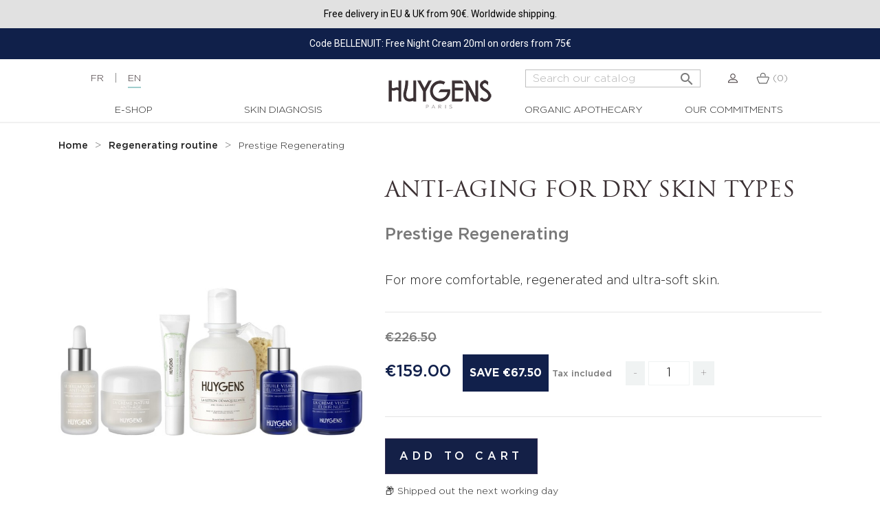

--- FILE ---
content_type: text/html; charset=utf-8
request_url: https://www.huygens.fr/en/typology-ps2/2616-prestige-regenerating-routine.html
body_size: 27927
content:
<!doctype html>
<html lang="en">

  <head>
    
      

  <meta charset="utf-8">
  <meta name="format-detection" content="telephone=no">


  <meta http-equiv="x-ua-compatible" content="ie=edge">



    <link rel="canonical" href="https://www.huygens.fr/en/typology-ps2/2616-prestige-regenerating-routine.html">

  <title>Prestige Regenerating</title>
  <script data-keepinline="true">
    var ajaxGetProductUrl = '//www.huygens.fr/en/module/cdc_googletagmanager/async';
    var ajaxShippingEvent = 1;
    var ajaxPaymentEvent = 1;

/* datalayer */
dataLayer = window.dataLayer || [];
    let cdcDatalayer = {"pageCategory":"product","event":"view_item","ecommerce":{"currency":"EUR","items":[{"item_name":"Prestige Regenerating","item_id":"2616","price":"159","price_tax_exc":"132.5","item_category":"Skin types","item_category2":"Regenerating routine","quantity":1}]},"google_tag_params":{"ecomm_pagetype":"product","ecomm_prodid":"2616","ecomm_totalvalue":159,"ecomm_category":"Regenerating routine","ecomm_totalvalue_tax_exc":132.5}};
    dataLayer.push(cdcDatalayer);

/* call to GTM Tag */
(function(w,d,s,l,i){w[l]=w[l]||[];w[l].push({'gtm.start':
new Date().getTime(),event:'gtm.js'});var f=d.getElementsByTagName(s)[0],
j=d.createElement(s),dl=l!='dataLayer'?'&l='+l:'';j.async=true;j.src=
'https://www.googletagmanager.com/gtm.js?id='+i+dl;f.parentNode.insertBefore(j,f);
})(window,document,'script','dataLayer','GTM-WWF4QMR');

/* async call to avoid cache system for dynamic data */
var cdcgtmreq = new XMLHttpRequest();
cdcgtmreq.onreadystatechange = function() {
    if (cdcgtmreq.readyState == XMLHttpRequest.DONE ) {
        if (cdcgtmreq.status == 200) {
          	var datalayerJs = cdcgtmreq.responseText;
            try {
                var datalayerObj = JSON.parse(datalayerJs);
                dataLayer = dataLayer || [];
                dataLayer.push(datalayerObj);
            } catch(e) {
               console.log("[CDCGTM] error while parsing json");
            }

                    }
        dataLayer.push({
          'event': 'datalayer_ready'
        });
    }
};
cdcgtmreq.open("GET", "//www.huygens.fr/en/module/cdc_googletagmanager/async?action=user" /*+ "?" + new Date().getTime()*/, true);
cdcgtmreq.setRequestHeader('X-Requested-With', 'XMLHttpRequest');
cdcgtmreq.send();
</script>
  <meta name="description" content="For more comfortable, regenerated and ultra-soft skin.">
  <meta name="keywords" content="">
    
      



  <meta name="viewport" content="width=device-width, initial-scale=1">



  <link rel="icon" type="image/vnd.microsoft.icon" href="https://www.huygens.fr/img/favicon.ico?1521194597">
  <link rel="shortcut icon" type="image/x-icon" href="https://www.huygens.fr/img/favicon.ico?1521194597">



    <link rel="stylesheet" href="/modules/ps_checkout/views/css/payments.css?version=7.5.0.5" type="text/css" media="all">
  <link rel="stylesheet" href="https://cdn.jsdelivr.net/npm/@alma/widgets@3.x.x/dist/widgets.min.css" type="text/css" media="all">
  <link rel="stylesheet" href="https://www.huygens.fr/themes/huygens/assets/cache/theme-b9bab8507.css" type="text/css" media="all">




    <script type="text/javascript" src="https://www.huygens.fr/themes/huygens/assets/cache/head-d17c7e506.js" ></script>
  <script type="text/javascript" src="https://www.google.com/recaptcha/api.js?hl=en" ></script>


  <script type="text/javascript">
        var AdvancedStoreMapsData = {"meta":{"missingHooks":[],"jsBaseLink":"https:\/\/www.huygens.fr\/modules\/advancedstoremaps\/views\/js\/","dataLink":"https:\/\/www.huygens.fr\/en\/module\/advancedstoremaps\/data?ajax=1"},"settings":{"apiKey":"AIzaSyA7bel1I9Ne9vocOPX3VWDt8OzuqrXlkGE","mapLanguage":"shop","mapTheme":"light","mapParams":{"center":{"lat":48.8358,"lng":2.6424},"zoom":10,"zoomControl":true,"fullscreenControl":true,"gestureHandling":"auto","mapTypeControl":true,"streetViewControl":true,"rotateControl":true,"clickableIcons":true},"marker":{"animation":"none","icon":null,"width":32,"height":32},"infoWindow":{"storeDetails":["picture","address","phone","schedule"],"displayGetDirections":true},"mapStyle":"[\n    {\n        \"elementType\": \"geometry\",\n        \"stylers\": [\n            {\n                \"color\": \"#f5f5f5\"\n            }\n        ]\n    },\n    {\n        \"elementType\": \"labels.icon\",\n        \"stylers\": [\n            {\n                \"visibility\": \"off\"\n            }\n        ]\n    },\n    {\n        \"elementType\": \"labels.text.fill\",\n        \"stylers\": [\n            {\n                \"color\": \"#616161\"\n            }\n        ]\n    },\n    {\n        \"elementType\": \"labels.text.stroke\",\n        \"stylers\": [\n            {\n                \"color\": \"#f5f5f5\"\n            }\n        ]\n    },\n    {\n        \"featureType\": \"administrative.land_parcel\",\n        \"elementType\": \"labels.text.fill\",\n        \"stylers\": [\n            {\n                \"color\": \"#bdbdbd\"\n            }\n        ]\n    },\n    {\n        \"featureType\": \"poi\",\n        \"elementType\": \"geometry\",\n        \"stylers\": [\n            {\n                \"color\": \"#eeeeee\"\n            }\n        ]\n    },\n    {\n        \"featureType\": \"poi\",\n        \"elementType\": \"labels.text.fill\",\n        \"stylers\": [\n            {\n                \"color\": \"#757575\"\n            }\n        ]\n    },\n    {\n        \"featureType\": \"poi.park\",\n        \"elementType\": \"geometry\",\n        \"stylers\": [\n            {\n                \"color\": \"#e5e5e5\"\n            }\n        ]\n    },\n    {\n        \"featureType\": \"poi.park\",\n        \"elementType\": \"labels.text.fill\",\n        \"stylers\": [\n            {\n                \"color\": \"#9e9e9e\"\n            }\n        ]\n    },\n    {\n        \"featureType\": \"road\",\n        \"elementType\": \"geometry\",\n        \"stylers\": [\n            {\n                \"color\": \"#ffffff\"\n            }\n        ]\n    },\n    {\n        \"featureType\": \"road.arterial\",\n        \"elementType\": \"labels.text.fill\",\n        \"stylers\": [\n            {\n                \"color\": \"#757575\"\n            }\n        ]\n    },\n    {\n        \"featureType\": \"road.highway\",\n        \"elementType\": \"geometry\",\n        \"stylers\": [\n            {\n                \"color\": \"#dadada\"\n            }\n        ]\n    },\n    {\n        \"featureType\": \"road.highway\",\n        \"elementType\": \"labels.text.fill\",\n        \"stylers\": [\n            {\n                \"color\": \"#616161\"\n            }\n        ]\n    },\n    {\n        \"featureType\": \"road.local\",\n        \"elementType\": \"labels.text.fill\",\n        \"stylers\": [\n            {\n                \"color\": \"#9e9e9e\"\n            }\n        ]\n    },\n    {\n        \"featureType\": \"transit.line\",\n        \"elementType\": \"geometry\",\n        \"stylers\": [\n            {\n                \"color\": \"#e5e5e5\"\n            }\n        ]\n    },\n    {\n        \"featureType\": \"transit.station\",\n        \"elementType\": \"geometry\",\n        \"stylers\": [\n            {\n                \"color\": \"#eeeeee\"\n            }\n        ]\n    },\n    {\n        \"featureType\": \"water\",\n        \"elementType\": \"geometry\",\n        \"stylers\": [\n            {\n                \"color\": \"#c9c9c9\"\n            }\n        ]\n    },\n    {\n        \"featureType\": \"water\",\n        \"elementType\": \"labels.text.fill\",\n        \"stylers\": [\n            {\n                \"color\": \"#9e9e9e\"\n            }\n        ]\n    }\n]","countryFilter":true,"mapClustering":false,"geocoding":false,"clustererParams":null,"geocodingParams":null},"context":{"ps":{"v17":true},"langIsoCode":"en","countryIsoCode":"FR"},"trans":{"workingHours":"Working hours","getDirections":"Get directions","weekdays":["Monday","Tuesday","Wednesday","Thursday","Friday","Saturday","Sunday"],"searchByAddr":"Search by address","noResultsFound":"No results found.","noResultsFoundNear":"No results found near this location.","noAddressesFound":"No addresses found, try another search.","retrySearch":"Try another search","countryFilter":"Country filter","allCountries":"All countries","featuredStore":"Featured store"}};
        var PAYPLUG_DOMAIN = "https:\/\/secure.payplug.com";
        var cart_page_redirect_link = "\/\/www.huygens.fr\/en\/panier?action=show";
        var cc = "product";
        var check_bellow = "Please check below:";
        var countdown_timer_theme = "white";
        var format_code = "AAAA-AAAA-AAAA-AAAA";
        var format_pin = "0000";
        var giftIncart = 0;
        var gift_controller_url = "https:\/\/www.huygens.fr\/en\/module\/mdgiftproduct\/FreeGiftproducts";
        var id_cart = null;
        var id_combination = 0;
        var id_product = 2616;
        var isSimpleProduct = true;
        var is_gdpr = 1;
        var is_gift_product = false;
        var is_sandbox_mode = false;
        var islogged = false;
        var iso = "en";
        var jolisearch = {"amb_joli_search_action":"https:\/\/www.huygens.fr\/en\/jolisearch","amb_joli_search_link":"https:\/\/www.huygens.fr\/en\/jolisearch","amb_joli_search_controller":"jolisearch","blocksearch_type":"top","show_cat_desc":0,"ga_acc":0,"id_lang":2,"url_rewriting":1,"use_autocomplete":1,"minwordlen":3,"l_products":"Products","l_manufacturers":"Manufacturers","l_categories":"Categories","l_no_results_found":"No results found","l_more_results":"More results \u00bb","ENT_QUOTES":3,"search_ssl":true,"self":"\/var\/www\/vhosts\/huygens.fr\/httpdocs\/modules\/ambjolisearch","position":{"my":"center top","at":"center bottom","collision":"fit none"},"classes":"ps17 centered-list","display_manufacturer":"","display_category":""};
        var labels = {"days":"Days","hours":"Hrs","min":"Min","sec":"Sec","total_price_label":"Total Price","preorder_price_label":"Preorder Price","preorder_title":"Preorder Product is in stock now","dynamic_preorder_login_label":"Please login to preorder with custom price."};
        var md_blockcart_line_sel = "";
        var md_current_currency = "\u20ac";
        var md_gift_addition_type = false;
        var md_gift_color = false;
        var md_gift_layout = false;
        var md_gift_price_display = false;
        var md_gift_required = 0;
        var md_hide_qty_count = 0;
        var md_msg_gift_added = "Gift successfully added to your shopping cart";
        var md_msg_required_gift = "Please choose your gift";
        var md_number_gift = 0;
        var md_prd_add_cart_sel = "";
        var md_text_free = "Free";
        var md_text_gift = "Sample";
        var mdgSecureKey = "4a0acd067130db7ffe9b3214f63ab0a3";
        var module_name = "payplug";
        var msg_maximum_gift = "Vous ne pouvez pas ajouter plus de max_gift gift_s_, veuillez ajuster vos choix";
        var not_available_msg = "This product is no longer in stock with these options\t";
        var p_version = "1.7";
        var pageId = "product";
        var payplug_ajax_url = "https:\/\/www.huygens.fr\/en\/module\/payplug\/ajax";
        var pixel_fc = "https:\/\/www.huygens.fr\/en\/module\/pspixel\/FrontAjaxPixel";
        var pm_crosssellingoncart = {"product_selection":[],"products_quantity":4,"products_quantity_tablet":2,"products_quantity_mobile":2,"order_page_link":"https:\/\/www.huygens.fr\/en\/commande","nbItems":0};
        var po_ajax = "https:\/\/www.huygens.fr\/en\/preorder";
        var po_combs = [];
        var po_imod = "145";
        var po_static_token = "ac2dac915ba065a99d3271064109e93c";
        var prestashop = {"cart":{"products":[],"totals":{"total":{"type":"total","label":"Total","amount":0,"value":"\u20ac0.00"},"total_including_tax":{"type":"total","label":"Total (tax incl.)","amount":0,"value":"\u20ac0.00"},"total_excluding_tax":{"type":"total","label":"Total (tax excl.)","amount":0,"value":"\u20ac0.00"}},"subtotals":{"products":{"type":"products","label":"Subtotal","amount":0,"value":"\u20ac0.00"},"discounts":null,"shipping":{"type":"shipping","label":"Shipping","amount":0,"value":""},"tax":{"type":"tax","label":"Included taxes","amount":0,"value":"\u20ac0.00"}},"products_count":0,"summary_string":"0 items","vouchers":{"allowed":1,"added":[]},"discounts":[{"id_cart_rule":"119552","id_customer":"0","date_from":"2025-12-22 12:00:00","date_to":"2026-01-22 12:00:00","description":"","quantity":"288","quantity_per_user":"10","priority":"1","partial_use":"1","code":"BONNESFETES","minimum_amount":"75.000000","minimum_amount_tax":"1","minimum_amount_currency":"1","minimum_amount_shipping":"0","country_restriction":"0","carrier_restriction":"0","group_restriction":"0","cart_rule_restriction":"1","product_restriction":"0","shop_restriction":"0","free_shipping":"0","reduction_percent":"0.00","reduction_amount":"0.000000","reduction_tax":"0","reduction_currency":"1","reduction_product":"0","reduction_exclude_special":"0","gift_product":"2188","gift_product_attribute":"1346","highlight":"1","active":"1","date_add":"2025-12-22 12:39:58","date_upd":"2026-01-12 19:26:07","id_lang":"2","name":"Your FREE Radiance Detox Mask 50ml on orders from 75\u20ac","quantity_for_user":10},{"id_cart_rule":"120993","id_customer":"0","date_from":"2026-01-16 17:00:00","date_to":"2026-02-16 17:00:00","description":"","quantity":"100","quantity_per_user":"1","priority":"1","partial_use":"1","code":"BELLENUIT","minimum_amount":"0.000000","minimum_amount_tax":"0","minimum_amount_currency":"1","minimum_amount_shipping":"0","country_restriction":"0","carrier_restriction":"0","group_restriction":"0","cart_rule_restriction":"1","product_restriction":"0","shop_restriction":"0","free_shipping":"0","reduction_percent":"0.00","reduction_amount":"0.000000","reduction_tax":"0","reduction_currency":"1","reduction_product":"0","reduction_exclude_special":"0","gift_product":"2657","gift_product_attribute":"0","highlight":"1","active":"1","date_add":"2026-01-16 17:43:55","date_upd":"2026-01-16 17:44:31","id_lang":"2","name":"Your FREE Night Cream 20ml on orders from 75\u20ac","quantity_for_user":1}],"minimalPurchase":0,"minimalPurchaseRequired":""},"currency":{"id":1,"name":"Euro","iso_code":"EUR","iso_code_num":"978","sign":"\u20ac"},"customer":{"lastname":null,"firstname":null,"email":null,"birthday":null,"newsletter":null,"newsletter_date_add":null,"optin":null,"website":null,"company":null,"siret":null,"ape":null,"is_logged":false,"gender":{"type":null,"name":null},"addresses":[]},"language":{"name":"English (English)","iso_code":"en","locale":"en-US","language_code":"en-us","is_rtl":"0","date_format_lite":"m\/d\/Y","date_format_full":"m\/d\/Y H:i:s","id":2},"page":{"title":"","canonical":"https:\/\/www.huygens.fr\/en\/typology-ps2\/2616-prestige-regenerating-routine.html","meta":{"title":"Prestige Regenerating","description":"For more comfortable, regenerated and ultra-soft skin.","keywords":"","robots":"index"},"page_name":"product","body_classes":{"lang-en":true,"lang-rtl":false,"country-FR":true,"currency-EUR":true,"layout-full-width":true,"page-product":true,"tax-display-enabled":true,"product-id-2616":true,"product-Prestige Regenerating":true,"product-id-category-285":true,"product-id-manufacturer-0":true,"product-id-supplier-0":true,"product-available-for-order":true},"admin_notifications":[]},"shop":{"name":"Huygens","logo":"https:\/\/www.huygens.fr\/img\/huygens-logo-1521194597.jpg","stores_icon":"https:\/\/www.huygens.fr\/img\/logo_stores.png","favicon":"https:\/\/www.huygens.fr\/img\/favicon.ico"},"urls":{"base_url":"https:\/\/www.huygens.fr\/","current_url":"https:\/\/www.huygens.fr\/en\/typology-ps2\/2616-prestige-regenerating-routine.html","shop_domain_url":"https:\/\/www.huygens.fr","img_ps_url":"https:\/\/www.huygens.fr\/img\/","img_cat_url":"https:\/\/www.huygens.fr\/img\/c\/","img_lang_url":"https:\/\/www.huygens.fr\/img\/l\/","img_prod_url":"https:\/\/www.huygens.fr\/img\/p\/","img_manu_url":"https:\/\/www.huygens.fr\/img\/m\/","img_sup_url":"https:\/\/www.huygens.fr\/img\/su\/","img_ship_url":"https:\/\/www.huygens.fr\/img\/s\/","img_store_url":"https:\/\/www.huygens.fr\/img\/st\/","img_col_url":"https:\/\/www.huygens.fr\/img\/co\/","img_url":"https:\/\/www.huygens.fr\/themes\/huygens\/assets\/img\/","css_url":"https:\/\/www.huygens.fr\/themes\/huygens\/assets\/css\/","js_url":"https:\/\/www.huygens.fr\/themes\/huygens\/assets\/js\/","pic_url":"https:\/\/www.huygens.fr\/upload\/","pages":{"address":"https:\/\/www.huygens.fr\/en\/adresse","addresses":"https:\/\/www.huygens.fr\/en\/adresses","authentication":"https:\/\/www.huygens.fr\/en\/connexion","cart":"https:\/\/www.huygens.fr\/en\/panier","category":"https:\/\/www.huygens.fr\/en\/index.php?controller=category","cms":"https:\/\/www.huygens.fr\/en\/index.php?controller=cms","contact":"https:\/\/www.huygens.fr\/en\/nous-contacter","discount":"https:\/\/www.huygens.fr\/en\/reduction","guest_tracking":"https:\/\/www.huygens.fr\/en\/suivi-commande-invite","history":"https:\/\/www.huygens.fr\/en\/historique-commandes","identity":"https:\/\/www.huygens.fr\/en\/identite","index":"https:\/\/www.huygens.fr\/en\/","my_account":"https:\/\/www.huygens.fr\/en\/mon-compte","order_confirmation":"https:\/\/www.huygens.fr\/en\/confirmation-commande","order_detail":"https:\/\/www.huygens.fr\/en\/index.php?controller=order-detail","order_follow":"https:\/\/www.huygens.fr\/en\/suivi-commande","order":"https:\/\/www.huygens.fr\/en\/commande","order_return":"https:\/\/www.huygens.fr\/en\/index.php?controller=order-return","order_slip":"https:\/\/www.huygens.fr\/en\/avoirs","pagenotfound":"https:\/\/www.huygens.fr\/en\/page-introuvable","password":"https:\/\/www.huygens.fr\/en\/recuperation-mot-de-passe","pdf_invoice":"https:\/\/www.huygens.fr\/en\/index.php?controller=pdf-invoice","pdf_order_return":"https:\/\/www.huygens.fr\/en\/index.php?controller=pdf-order-return","pdf_order_slip":"https:\/\/www.huygens.fr\/en\/index.php?controller=pdf-order-slip","prices_drop":"https:\/\/www.huygens.fr\/en\/promotions","product":"https:\/\/www.huygens.fr\/en\/index.php?controller=product","search":"https:\/\/www.huygens.fr\/en\/recherche","sitemap":"https:\/\/www.huygens.fr\/en\/Sitemap","stores":"https:\/\/www.huygens.fr\/en\/magasins","supplier":"https:\/\/www.huygens.fr\/en\/fournisseur","register":"https:\/\/www.huygens.fr\/en\/connexion?create_account=1","order_login":"https:\/\/www.huygens.fr\/en\/commande?login=1"},"alternative_langs":{"fr":"https:\/\/www.huygens.fr\/fr\/typologie-ps2\/2616-routine-regeneration-prestige.html","en-us":"https:\/\/www.huygens.fr\/en\/typology-ps2\/2616-prestige-regenerating-routine.html"},"theme_assets":"\/themes\/huygens\/assets\/","actions":{"logout":"https:\/\/www.huygens.fr\/en\/?mylogout="},"no_picture_image":{"bySize":{"small_default":{"url":"https:\/\/www.huygens.fr\/img\/p\/en-default-small_default.jpg","width":98,"height":98},"cart_default":{"url":"https:\/\/www.huygens.fr\/img\/p\/en-default-cart_default.jpg","width":125,"height":125},"home_default":{"url":"https:\/\/www.huygens.fr\/img\/p\/en-default-home_default.jpg","width":250,"height":250},"medium_default":{"url":"https:\/\/www.huygens.fr\/img\/p\/en-default-medium_default.jpg","width":452,"height":452},"large_default":{"url":"https:\/\/www.huygens.fr\/img\/p\/en-default-large_default.jpg","width":800,"height":800}},"small":{"url":"https:\/\/www.huygens.fr\/img\/p\/en-default-small_default.jpg","width":98,"height":98},"medium":{"url":"https:\/\/www.huygens.fr\/img\/p\/en-default-home_default.jpg","width":250,"height":250},"large":{"url":"https:\/\/www.huygens.fr\/img\/p\/en-default-large_default.jpg","width":800,"height":800},"legend":""}},"configuration":{"display_taxes_label":true,"display_prices_tax_incl":true,"is_catalog":false,"show_prices":true,"opt_in":{"partner":false},"quantity_discount":{"type":"discount","label":"Unit discount"},"voucher_enabled":1,"return_enabled":0},"field_required":[],"breadcrumb":{"links":[{"title":"Home","url":"https:\/\/www.huygens.fr\/en\/"},{"title":"Regenerating routine","url":"https:\/\/www.huygens.fr\/en\/285-typology-ps2"},{"title":"Prestige Regenerating","url":"https:\/\/www.huygens.fr\/en\/typology-ps2\/2616-prestige-regenerating-routine.html"}],"count":3},"link":{"protocol_link":"https:\/\/","protocol_content":"https:\/\/"},"time":1768726332,"static_token":"ac2dac915ba065a99d3271064109e93c","token":"3a3d983474da0b7180a04d5f49c7346f","debug":false,"modules":{"alma":false}};
        var ps_checkoutApplePayUrl = "https:\/\/www.huygens.fr\/en\/module\/ps_checkout\/applepay?token=ac2dac915ba065a99d3271064109e93c";
        var ps_checkoutAutoRenderDisabled = false;
        var ps_checkoutCancelUrl = "https:\/\/www.huygens.fr\/en\/module\/ps_checkout\/cancel?token=ac2dac915ba065a99d3271064109e93c";
        var ps_checkoutCardBrands = ["MASTERCARD","VISA","AMEX","CB_NATIONALE"];
        var ps_checkoutCardFundingSourceImg = "\/modules\/ps_checkout\/views\/img\/payment-cards.png";
        var ps_checkoutCardLogos = {"AMEX":"\/modules\/ps_checkout\/views\/img\/amex.svg","CB_NATIONALE":"\/modules\/ps_checkout\/views\/img\/cb.svg","DINERS":"\/modules\/ps_checkout\/views\/img\/diners.svg","DISCOVER":"\/modules\/ps_checkout\/views\/img\/discover.svg","JCB":"\/modules\/ps_checkout\/views\/img\/jcb.svg","MAESTRO":"\/modules\/ps_checkout\/views\/img\/maestro.svg","MASTERCARD":"\/modules\/ps_checkout\/views\/img\/mastercard.svg","UNIONPAY":"\/modules\/ps_checkout\/views\/img\/unionpay.svg","VISA":"\/modules\/ps_checkout\/views\/img\/visa.svg"};
        var ps_checkoutCartProductCount = 0;
        var ps_checkoutCheckUrl = "https:\/\/www.huygens.fr\/en\/module\/ps_checkout\/check?token=ac2dac915ba065a99d3271064109e93c";
        var ps_checkoutCheckoutTranslations = {"checkout.go.back.label":"Checkout","checkout.go.back.link.title":"Go back to the Checkout","checkout.card.payment":"Card payment","checkout.page.heading":"Order summary","checkout.cart.empty":"Your shopping cart is empty.","checkout.page.subheading.card":"Card","checkout.page.subheading.paypal":"PayPal","checkout.payment.by.card":"You have chosen to pay by Card.","checkout.payment.by.paypal":"You have chosen to pay by PayPal.","checkout.order.summary":"Here is a short summary of your order:","checkout.order.amount.total":"The total amount of your order comes to","checkout.order.included.tax":"(tax incl.)","checkout.order.confirm.label":"Please confirm your order by clicking \\&quot;I confirm my order\\&quot;.","checkout.payment.token.delete.modal.header":"Delete this payment method?","checkout.payment.token.delete.modal.content":"The following payment method will be deleted from your account:","checkout.payment.token.delete.modal.confirm-button":"Delete payment method","checkout.payment.loader.processing-request":"Please wait, we are processing your request","checkout.payment.others.link.label":"Other payment methods","checkout.payment.others.confirm.button.label":"I confirm my order","checkout.form.error.label":"There was an error during the payment. Please try again or contact the support.","loader-component.label.header":"Thanks for your purchase!","loader-component.label.body":"Please wait, we are processing your payment","loader-component.label.body.longer":"This is taking longer than expected. Please wait...","payment-method-logos.title":"100% secure payments","express-button.cart.separator":"or","express-button.checkout.express-checkout":"Express Checkout","ok":"Ok","cancel":"Cancel","paypal.hosted-fields.label.card-name":"Card holder name","paypal.hosted-fields.placeholder.card-name":"Card holder name","paypal.hosted-fields.label.card-number":"Card number","paypal.hosted-fields.placeholder.card-number":"Card number","paypal.hosted-fields.label.expiration-date":"Expiry date","paypal.hosted-fields.placeholder.expiration-date":"MM\/YY","paypal.hosted-fields.label.cvv":"CVC","paypal.hosted-fields.placeholder.cvv":"XXX","error.paypal-sdk":"No PayPal Javascript SDK Instance","error.google-pay-sdk":"No Google Pay Javascript SDK Instance","error.apple-pay-sdk":"No Apple Pay Javascript SDK Instance","error.google-pay.transaction-info":"An error occurred fetching Google Pay transaction info","error.apple-pay.payment-request":"An error occurred fetching Apple Pay payment request","error.paypal-sdk.contingency.cancel":"Card holder authentication canceled, please choose another payment method or try again.","error.paypal-sdk.contingency.error":"An error occurred on card holder authentication, please choose another payment method or try again.","error.paypal-sdk.contingency.failure":"Card holder authentication failed, please choose another payment method or try again.","error.paypal-sdk.contingency.unknown":"Card holder authentication cannot be checked, please choose another payment method or try again.","APPLE_PAY_MERCHANT_SESSION_VALIDATION_ERROR":"We\u2019re unable to process your Apple Pay payment at the moment. This could be due to an issue verifying the payment setup for this website. Please try again later or choose a different payment method.","APPROVE_APPLE_PAY_VALIDATION_ERROR":"We encountered an issue while processing your Apple Pay payment. Please verify your order details and try again, or use a different payment method."};
        var ps_checkoutCheckoutUrl = "https:\/\/www.huygens.fr\/en\/commande";
        var ps_checkoutConfirmUrl = "https:\/\/www.huygens.fr\/en\/confirmation-commande";
        var ps_checkoutCreateUrl = "https:\/\/www.huygens.fr\/en\/module\/ps_checkout\/create?token=ac2dac915ba065a99d3271064109e93c";
        var ps_checkoutCustomMarks = [];
        var ps_checkoutExpressCheckoutCartEnabled = false;
        var ps_checkoutExpressCheckoutOrderEnabled = false;
        var ps_checkoutExpressCheckoutProductEnabled = false;
        var ps_checkoutExpressCheckoutSelected = false;
        var ps_checkoutExpressCheckoutUrl = "https:\/\/www.huygens.fr\/en\/module\/ps_checkout\/ExpressCheckout?token=ac2dac915ba065a99d3271064109e93c";
        var ps_checkoutFundingSource = "paypal";
        var ps_checkoutFundingSourcesSorted = ["paypal","paylater","bancontact","eps","ideal","mybank","giropay","p24","blik"];
        var ps_checkoutGooglePayUrl = "https:\/\/www.huygens.fr\/en\/module\/ps_checkout\/googlepay?token=ac2dac915ba065a99d3271064109e93c";
        var ps_checkoutHostedFieldsContingencies = "SCA_WHEN_REQUIRED";
        var ps_checkoutHostedFieldsEnabled = false;
        var ps_checkoutIconsPath = "\/modules\/ps_checkout\/views\/img\/icons\/";
        var ps_checkoutLoaderImage = "\/modules\/ps_checkout\/views\/img\/loader.svg";
        var ps_checkoutPartnerAttributionId = "PrestaShop_Cart_PSXO_PSDownload";
        var ps_checkoutPayLaterCartPageButtonEnabled = true;
        var ps_checkoutPayLaterCategoryPageBannerEnabled = false;
        var ps_checkoutPayLaterHomePageBannerEnabled = false;
        var ps_checkoutPayLaterOrderPageBannerEnabled = true;
        var ps_checkoutPayLaterOrderPageButtonEnabled = false;
        var ps_checkoutPayLaterOrderPageMessageEnabled = false;
        var ps_checkoutPayLaterProductPageBannerEnabled = false;
        var ps_checkoutPayLaterProductPageButtonEnabled = false;
        var ps_checkoutPayLaterProductPageMessageEnabled = false;
        var ps_checkoutPayPalButtonConfiguration = {"shape":"pill","label":"pay","color":"gold"};
        var ps_checkoutPayPalEnvironment = "LIVE";
        var ps_checkoutPayPalOrderId = "";
        var ps_checkoutPayPalSdkConfig = {"clientId":"AXjYFXWyb4xJCErTUDiFkzL0Ulnn-bMm4fal4G-1nQXQ1ZQxp06fOuE7naKUXGkq2TZpYSiI9xXbs4eo","merchantId":"WCATTUEBHGYN4","currency":"EUR","intent":"capture","commit":"false","vault":"false","integrationDate":"2024-04-01","dataPartnerAttributionId":"PrestaShop_Cart_PSXO_PSDownload","dataCspNonce":"","dataEnable3ds":"true","disableFunding":"card","enableFunding":"paylater","components":"marks,funding-eligibility"};
        var ps_checkoutPayWithTranslations = {"paypal":"Pay with a PayPal account","paylater":"Pay in installments with PayPal Pay Later","bancontact":"Pay by Bancontact","eps":"Pay by EPS","ideal":"Pay by iDEAL","mybank":"Pay by MyBank","giropay":"Pay by ","p24":"Pay by Przelewy24","blik":"Pay by BLIK"};
        var ps_checkoutPaymentMethodLogosTitleImg = "\/modules\/ps_checkout\/views\/img\/icons\/lock_checkout.svg";
        var ps_checkoutPaymentUrl = "https:\/\/www.huygens.fr\/en\/module\/ps_checkout\/payment?token=ac2dac915ba065a99d3271064109e93c";
        var ps_checkoutRenderPaymentMethodLogos = true;
        var ps_checkoutValidateUrl = "https:\/\/www.huygens.fr\/en\/module\/ps_checkout\/validate?token=ac2dac915ba065a99d3271064109e93c";
        var ps_checkoutVaultUrl = "https:\/\/www.huygens.fr\/en\/module\/ps_checkout\/vault?token=ac2dac915ba065a99d3271064109e93c";
        var ps_checkoutVersion = "7.5.0.5";
        var psv = "17";
        var re_size = "1";
        var re_theme = "1";
        var re_version = "2";
        var selp_ajax_url = "https:\/\/www.huygens.fr\/en\/module\/selpcartecadeau\/ajaxselpcart";
        var show_price = true;
        var site_key = "6Lc7qcsqAAAAALtMAxOkDW10o6fnJvPZEMqjyHlB";
        var there_is1 = "There is 1 error";
        var validate_first = "I am not a robot then click again on subscribe";
        var whitelist_m = "";
        var whitelisted = false;
        var wrong_captcha = "Wrong captcha.";
      </script>




  
<script type="text/javascript" data-keepinline="true">
    // instantiate object
    var oGsr = {};
    var bt_msgs = {"delay":"You have not filled out a numeric for delay option","fbId":"You have not filled out a numeric for Facebook App ID option","fbsecret":"You have not filled out Facebook App Secret option","reviewDate":"You have not filled out the review's date","title":"You have not filled out the title","comment":"You have not filled out the comment","report":"You have not filled out the report comment","rating":"You have not selected the rating for the review","checkreview":"You have not selected one review","email":"You have not filled out your email","status":"You didn't select any status","vouchercode":"You have not filled out the voucher code","voucheramount":"You have left 0 as value for voucher's value","voucherminimum":"Minimum amount is not a numeric","vouchermaximum":"Maximum quantity is not a numeric","vouchervalidity":"You have left 0 as value for voucher's validity","importMatching":"You have not filled the number of columns out","reviewModerationTxt":{"1":"You have not filled out your legal text for using a moderation with language Fran\u00e7ais (French). Click on the language drop-down list in order to fill out the correct language field(s).","2":"You have not filled out your legal text for using a moderation with language English (English). Click on the language drop-down list in order to fill out the correct language field(s)."},"reviewModifyTxt":{"1":"You have not filled out your legal text for using a review modification tool with language Fran\u00e7ais (French). Click on the language drop-down list in order to fill out the correct language field(s).","2":"You have not filled out your legal text for using a review modification tool with language English (English). Click on the language drop-down list in order to fill out the correct language field(s)."},"emailTitle":{"1":"You have not filled out your title or text with language Fran\u00e7ais (French). Click on the language drop-down list in order to fill out the correct language field(s).","2":"You have not filled out your title or text with language English (English). Click on the language drop-down list in order to fill out the correct language field(s)."},"emaillCategory":{"1":"You have not filled out your category label with language Fran\u00e7ais (French). Click on the language drop-down list in order to fill out the correct language field(s).","2":"You have not filled out your category label with language English (English). Click on the language drop-down list in order to fill out the correct language field(s)."},"emaillProduct":{"1":"You have not filled out your product label with language Fran\u00e7ais (French). Click on the language drop-down list in order to fill out the correct language field(s).","2":"You have not filled out your product label with language English (English). Click on the language drop-down list in order to fill out the correct language field(s)."},"emaillSentence":{"1":"You have not filled out your custom body sentence with language Fran\u00e7ais (French). Click on the language drop-down list in order to fill out the correct language field(s).","2":"You have not filled out your custom body sentence with language English (English). Click on the language drop-down list in order to fill out the correct language field(s)."}};
    var bt_sImgUrl = '/modules/gsnippetsreviews/views/img/';
    var bt_sWebService = '/modules/gsnippetsreviews/ws-gsnippetsreviews.php?bt_token=3fdf871f2d73a99a5cc5b70623982830';
    var sGsrModuleName = 'gsr';
    var bt_aFancyReviewForm = {};
    var bt_aFancyReviewTabForm = {};
    var bt_oScrollTo = {};
    bt_oScrollTo.execute = false;
    var bt_oUseSocialButton = {};
    bt_oUseSocialButton.run = false;
    var bt_oActivateReviewTab = {};
    bt_oActivateReviewTab.run = false;
    var bt_oDeactivateReviewTab = {};
    bt_oDeactivateReviewTab.run = false;
    var bt_aReviewReport = new Array();
    var bt_oCallback = {};
    bt_oCallback.run = false;
    var bt_aStarsRating = new Array();
    var bt_oBxSlider = {};
    bt_oBxSlider.run = false;
</script><!-- ProductVideo vars -->
<script type="text/javascript">
        var pv_default = 0;
        var pv_pos = 1;
        var pv_pos_custom = 1;
        var pv_limit = 0;
        var pv_img_repeat = 1;
        var pv_force_thumb_size = 0;
        var pv_side_position = 999;
        var pv_side_insertion = 3;
        var pv_listings_desk = 0;
        var pv_force_close = 0;
        var pv_list_btn_place = 0;
        var pv_list_btn_place_method = 0;
        var pv_listings_button_controls = 0;
        var pv_list_image_autoplay = 0;
        var pv_list_image_muted = 1;
        var pv_list_image_loop = 1;
        var pv_list_image_click = 1;
        var pv_list_image_controls = 0;
        var pv_force_controls = 0;
        var pv_yt_auto = 1;
        var pv_yt_rel = 0;
        var pv_yt_cont = 1;
        var pv_yt_loop = 1;
        var pv_yt_priv = 1;
        var pv_yt_mute = 0;
        var pv_vim_autoplay = 1;
        var pv_vim_title = 1;
        var pv_vim_controls = 1;
        var pv_vim_badge = 1;
        var pv_vim_byline = 1;
        var pv_vim_loop = 1;
        var pv_vim_portrait = 1;
        var pv_vim_background = 0;
        var pv_vim_muted = 1;
        var pv_vid_autoplay = 1;
        var pv_vid_controls = 1;
        var pv_vid_muted = 0;
        var pv_vid_loop = 1;
        var pv_load_delay = 0;
        var pv_thumb_dir = 0;
        var pv_image_zindex = 1;
        var pv_custom_slider_sync = 0;
        var pv_slider_refresh = 0;
        var pv_videoholder_screen = 0;
        var pv_fancy_link = 1;
        var pv_deep_select = 0;
        var pv_disable_autosize = 0;
        var pv_disable_img_hide = 0;
        var pv_disable_replace = 0;
        var pv_hide_image_container = 0;
        var pv_thumb_add_width = 0;
        var pv_thumb_disable = 0;
        var pv_no_padding = 0;
        var pv_click_to_activate = 1;
            var pv_custom_placement = '#product .page-content';
        var pv_list_selector = '.products article';
        var pv_list_video_holder = '.thumbnail-container';
        var pv_list_cust_filter = '0';
        var pv_listings_btn_adv = '';
        var pv_list_image_bg = '#FFFFFF';
        var pv_vim_color = '#00adef';
        var pv_video_holder = '.product-cover:eq(0)';
        var pv_image_holder = '.product-cover:eq(0) img:eq(0)';
        var pv_thumb_selector = '.product-images:eq(0)';
        var pv_custom_img_slider = '0';
        var pv_slider_thumb_sel = '';
        var pv_slider_img_sel = '';
        var pv_clt = 'li';
        var pv_hide_display = '';
        var pv_click_behaviour_type = 'mousedown';
        var pv_video_player = 'https://www.huygens.fr/modules/productvideo/player.php';
        var pv_burl = '/';
            var pv_slider_img_pre = '';         var pv_slider_img_post = '';         var pv_thumb_before = '';         var pv_thumb_after = '';          
    var pv_video_list = false;
        var pv_providers = {"youtube":[],"youtu.be":[],"youtube-nocookie":[],"vimeo":[],"youtube.com":{"id_provider":"1","name":"youtube","domain":"youtube.com","type":"2"},"vimeo.com":{"id_provider":"2","name":"vimeo","domain":"vimeo.com","type":"2"}};     </script>
<!-- Video Microdata Start -->
<!-- Video Microdata End -->	<script type="text/javascript" src="/modules/facebookpsconnect/views/js/jquery-1.11.0.min.js"></script>
	<script type="text/javascript" src="/modules/facebookpsconnect/views/js/module.js"></script>
	<script type="text/javascript">
			var jQuery144 = $;
		</script>


<script type="text/javascript">
		// instantiate object
		var fbpsc = fbpsc || new FpcModule('fbpsc');

		// get errors translation
					fbpsc.msgs = {"id":"You have not filled out the application ID","secret":"You have not filled out the application Secret","callback":"You have not filled out the application callback","scope":"You have not filled out the scope of App permissions","developerKey":"You have not filled out the developer Key","socialEmail":"You have not filled out your e-mail","delete":"Delete","prefixCode":"You have to set the prefix code","voucherAmount":"You have to set the voucher amount","voucherPercent":"You have to set the voucher percent","apiType":"You have to select a connection method"};
		
		
		// set URL of admin img
		fbpsc.sImgUrl = '/modules/facebookpsconnect/views/img/';

		// set URL of admin img
		fbpsc.sAdminImgUrl = '/img/admin/';

		// set URL of module's web service
					fbpsc.sWebService = '/modules/facebookpsconnect/ws-facebookpsconnect.php';
		

</script><!-- Facebook Product Ad Module by BusinessTech - Start Facebook Pixel Code -->
	
	<script>
		!function(f,b,e,v,n,t,s){if(f.fbq)return;n=f.fbq=function(){n.callMethod?
			n.callMethod.apply(n,arguments):n.queue.push(arguments)};if(!f._fbq)f._fbq=n;
			n.push=n;n.loaded=!0;n.version='2.0';n.queue=[];t=b.createElement(e);t.async=!0;
			t.src=v;s=b.getElementsByTagName(e)[0];s.parentNode.insertBefore(t,s)
		}(window, document,'script','https://connect.facebook.net/en_US/fbevents.js');

					fbq('consent', 'grant');
				fbq('init', '1025965994463436');
		fbq('track', 'PageView');

		
				
		fbq('track', 'ViewContent', {
			
							content_type : 'product',
							content_ids : ['EN2616'],
							value : 159,
							currency : 'EUR',
							content_name : 'Prestige Regenerating',
							content_category : 'Regenerating routine'						
		});
		
				
	</script>
	<noscript><img height="1" width="1" style="display:none" src="https://www.facebook.com/tr?id=1025965994463436&ev=PageView&noscript=1"/></noscript>
	

	<!-- manage the click event on the wishlist and the add to cart -->
		<script type="text/javascript" src="/modules/facebookproductad/views/js/pixel.js"></script>
	<script type="text/javascript" src="/modules/facebookproductad/views/js/jquery-1.11.0.min.js"></script>
	<script type="text/javascript">

		var oPixelFacebook = new oPixelFacebook();

		$( document ).ready(function() {
			oPixelFacebook.addToCart({"content_name":"Prestige Regenerating","content_category":"Regenerating routine","content_ids":"['EN2616']","content_type":"product","value":159,"currency":"EUR"}, '.add-to-cart');oPixelFacebook.addToWishList({"content_name":"'Prestige Regenerating'","content_category":"'Regenerating routine'","content_ids":"['EN2616']","content_type":"'product'","value":159,"currency":"'EUR'"}, 'a[id="wishlist_button"]');
		});

	</script>
	<!-- Facebook Product Ad Module by BusinessTech - End Facebook Pixel Code -->
<!-- Facebook Pixel Code -->
<script>
!function(f,b,e,v,n,t,s){if(f.fbq)return;n=f.fbq=function(){n.callMethod?
n.callMethod.apply(n,arguments):n.queue.push(arguments)};if(!f._fbq)f._fbq=n;
n.push=n;n.loaded=!0;n.version='2.0';n.agent='plprestashop';n.queue=[];t=b.createElement(e);t.async=!0;
t.src=v;s=b.getElementsByTagName(e)[0];s.parentNode.insertBefore(t,s)}(window,
document,'script','https://connect.facebook.net/en_US/fbevents.js');
fbq('init', '1025965994463436');
fbq('track', 'PageView');
</script>
<noscript><img height="1" width="1" style="display:none"
src="https://www.facebook.com/tr?id=1025965994463436&ev=PageView&noscript=1"
/></noscript>
<!-- DO NOT MODIFY -->
<!-- End Facebook Pixel Code -->

<!-- Set Facbook Pixel Tracking -->
<script>
fbq('track', 'ViewContent', {content_name: 'Prestige Regenerating (EN)', content_ids: ['2616'], content_type: 'product', value: 159, currency: 'EUR'});
</script>

<script type="text/javascript">
   var abfd_url = "https://www.huygens.fr/en/module/amountbeforefreedelivery/ajax";
</script><script type="text/javascript">
    MC_AJAX_CALL = "https://www.huygens.fr/en/module/modalcrossselling/ajax";
    MC_ID_LANG = "2";
</script>
<script type="text/javascript">
var id_order                = false;
var baseDir                 = "https://www.huygens.fr/";
var PS_VERSION              = parseInt("1");
var PS_REWRITING_SETTINGS   = parseInt("1");
var token                   = "3a3d983474da0b7180a04d5f49c7346f";
var raw_price               = "226.5";
var formated_price          = "€226.50";

// labels
var ok_label                = "Ok";
var invalid_qty_label       = "Invalid quantity";
var preorder_label          = "Preorder Available";
var added_success_text      = "Product successfully preordered";
var login_notice            = "You must be logged in to get notifications.";
var sub_label               = "Subscribed successfully.";
var unsub_label             = "Unubscribed successfully.";
var added_error_text        = "Preorder Limit reached for this product.";
var po_ajax                 = "https://www.huygens.fr/en/preorder";
var fmmgifloader            = document.getElementById('loadingAnim');
var productAvailableForOrder = 0;
var isProdAvForOrder        = productAvailableForOrder;
var isSimpleProduct         = 0;
var _pre_id_attr = 0;
var IDproduct = 0;
</script>

<script type="text/javascript" data-keepinline="true">
    var trustpilot_script_url = 'https://invitejs.trustpilot.com/tp.min.js';
    var trustpilot_key = '7FMupVvndIFmc2WR';
    var trustpilot_widget_script_url = '//widget.trustpilot.com/bootstrap/v5/tp.widget.bootstrap.min.js';
    var trustpilot_integration_app_url = 'https://ecommscript-integrationapp.trustpilot.com';
    var trustpilot_preview_css_url = '//ecommplugins-scripts.trustpilot.com/v2.1/css/preview.min.css';
    var trustpilot_preview_script_url = '//ecommplugins-scripts.trustpilot.com/v2.1/js/preview.min.js';
    var trustpilot_ajax_url = 'https://www.huygens.fr/en/module/trustpilot/trustpilotajax';
    var user_id = '0';
    var trustpilot_trustbox_settings = {"trustboxes":[],"activeTrustbox":0,"pageUrls":{"landing":"https:\/\/www.huygens.fr\/fr\/","category":"https:\/\/www.huygens.fr\/fr\/104-soin-visage-bio","product":"https:\/\/www.huygens.fr\/fr\/huiles-essentielles\/1079-69-he-arbre-de-vie.html#\/contenance-10ml"}};
</script>
<script type="text/javascript" src="/modules/trustpilot/views/js/tp_register.min.js"></script>
<script type="text/javascript" src="/modules/trustpilot/views/js/tp_trustbox.min.js"></script>
<script type="text/javascript" src="/modules/trustpilot/views/js/tp_preview.min.js"></script>
<script type="text/javascript">
    var pspc_labels = ['days', 'hours', 'minutes', 'seconds'];
    var pspc_labels_lang = {
        'days': 'days',
        'hours': 'hours',
        'minutes': 'min.',
        'seconds': 'sec.'
    };
    var pspc_labels_lang_1 = {
        'days': 'day',
        'hours': 'hour',
        'minutes': 'min.',
        'seconds': 'sec.'
    };
    var pspc_offer_txt = "Offer ends in:";
    var pspc_theme = "1-simple";
    var pspc_psv = 1.7;
    var pspc_hide_after_end = 1;
    var pspc_hide_expired = 1;
    var pspc_highlight = "seconds";
    var pspc_position_product = "displayProductPriceBlock";
    var pspc_position_list = "displayProductListReviews";
    var pspc_adjust_positions = 1;
    var pspc_promo_side = "left";
    var pspc_token = "ac2dac915ba065a99d3271064109e93c";
    var pspc_countdown_js = "/modules/psproductcountdownpro/views/js/jquery.countdown.min.js";
    var pspc_show_colon = 1;
    </script><style>
    :root {
        --advsm-accent-color: #427FED;
    }
</style>







    
    <meta property="og:type" content="product">
    <meta property="og:url" content="https://www.huygens.fr/en/typology-ps2/2616-prestige-regenerating-routine.html">
    <meta property="og:title" content="Prestige Regenerating">
    <meta property="og:site_name" content="Huygens">
    <meta property="og:description" content="For more comfortable, regenerated and ultra-soft skin.">
    <meta property="og:image" content="https://www.huygens.fr/4057-large_default/prestige-regenerating-routine.jpg">
    <meta property="product:pretax_price:amount" content="132.5">
    <meta property="product:pretax_price:currency" content="EUR">
    <meta property="product:price:amount" content="159">
    <meta property="product:price:currency" content="EUR">
            <meta property="product:weight:value" content="0.400000">
        <meta property="product:weight:units" content="kg">
    
  </head>

  <body id="product" class="lang-en country-fr currency-eur layout-full-width page-product tax-display-enabled product-id-2616 product-prestige-regenerating product-id-category-285 product-id-manufacturer-0 product-id-supplier-0 product-available-for-order">

    
      <!-- Google Tag Manager (noscript) -->
<noscript><iframe src="https://www.googletagmanager.com/ns.html?id=GTM-WWF4QMR"
height="0" width="0" style="display:none;visibility:hidden"></iframe></noscript>
<!-- End Google Tag Manager (noscript) -->

    

    <main>
      
              

      <header id="header">
        
           
 
 
   <a class="banner" href="https://www.huygens.fr/en/content/1-delivery">
        <div class="header-banner">
        Free delivery in EU &amp; UK from 90€. Worldwide shipping.
    </div>
</a>

   <link href="https://fonts.googleapis.com/css?family=Roboto" rel="stylesheet" type="text/css" media="all">
<link href="https://fonts.googleapis.com/css?family=Hind" rel="stylesheet" type="text/css" media="all">
<link href="https://fonts.googleapis.com/css?family=Maven+Pro" rel="stylesheet" type="text/css" media="all">
<link href="https://fonts.googleapis.com/css?family=Noto+Serif" rel="stylesheet" type="text/css" media="all">
<link href="https://fonts.googleapis.com/css?family=Bitter" rel="stylesheet" type="text/css" media="all">
<link href="https://fonts.googleapis.com/css?family=Forum" rel="stylesheet" type="text/css" media="all">


<div id="ps_banner_ajax">

	<div id="ps_topbanner_wrapper">
	Code BELLENUIT: Free Night Cream 20ml on orders from 75€

	
	
</div>

<style>
	header .banner {
		background-color: #10204A;
	}

	#ps_topbanner_wrapper {
		width: 100%;
		left: 0;
		z-index: 999;
		top: 0;

		height: 45px;
		line-height: 45px;
		background-color: #10204A;
		font-size: 16px;
		color: #ffffFF;

		text-align: center;

					font-family: 'Roboto', sans-serif;
			}

    @media only screen and (max-width:320px) {
        #ps_topbanner_wrapper { font-size: .9em }
    }

	
</style>
    <script>
        window.topBanner = {
            cta_link: 'https://www.huygens.fr/fr/342-black-friday-',
            token: '16913738355bf6d0766e8e13.68695331',
            front_controller: 'https://www.huygens.fr/en/module/topbanner/FrontAjaxTopbanner'
        };
    </script>


</div>

 
 
 
   <nav class="header-nav  container-fluid sm-down-py-sm pt-sm">
         <div class="row">
           <div class="hidden-sm-down">
             <div class="col-md-4 col-xs-12 offset-md-1">
               <div id="_desktop_language_selector">
  <div class="language-selector-wrapper">
    <span id="language-selector-label" class="hidden">Language:</span>
    <div class="language-selector dropdown js-dropdown">
                <a href="https://www.huygens.fr/fr/typologie-ps2/2616-routine-regeneration-prestige.html" class="font-sm desktop ">FR</a>
          |                <a href="https://www.huygens.fr/en/typology-ps2/2616-prestige-regenerating-routine.html" class="font-sm desktop current">EN</a>
                              <select class="link hidden" aria-labelledby="language-selector-label">
                  <option value="https://www.huygens.fr/fr/typologie-ps2/2616-routine-regeneration-prestige.html">Français</option>
                  <option value="https://www.huygens.fr/en/typology-ps2/2616-prestige-regenerating-routine.html" selected="selected">English</option>
              </select>
    </div>
  </div>
</div>
<style type="text/css">
	#fbpsc_displayAccount {
		border:1px solid #385b94;
		border-right:none;
		border-left:none;
		color:;
		padding: 10px  10px 10px 85px !important;
		min-height:60px;
		line-height:20px;
		background-color: #FFFFFF;
	}
</style>

             </div>
             <div class="col-md-4 offset-md-2 right-nav">
                 <div id="search_widget" class="search-widget" data-search-controller-url="https://www.huygens.fr/en/jolisearch">
	<form method="get" action="https://www.huygens.fr/en/jolisearch">
		<input type="hidden" name="controller" value="search">
		<input type="text" name="s" value="" placeholder="Search our catalog" aria-label="Search">
		<button type="submit">
			<i class="material-icons search">&#xE8B6;</i>
      <span class="hidden-xl-down">Search</span>
		</button>
	</form>
</div><div id="_desktop_user_info">
  <div class="user-info">
          <a
        href="https://www.huygens.fr/en/mon-compte"
        title="Log in to your customer account"
              >
          <img src="https://www.huygens.fr/themes/huygens/assets/img/icon/user.svg" alt="">
      </a>
      </div>
</div>
<div id="_desktop_cart">
  <div class="blockcart cart-preview inactive" data-refresh-url="//www.huygens.fr/en/module/ps_shoppingcart/ajax">
    <div class="header">
                      <img src="https://www.huygens.fr/themes/huygens/assets/img/icon/cart.svg" alt="">
        <span class="cart-products-count font-sm">(0)</span>
          </div>
  </div>
</div>

             </div>
           </div>
           <div class="hidden-md-up mobile text-center">
             <div class="item-left" id="menu-icon">
               <i class="material-icons d-inline">&#xE5D2;</i>
             </div>
             <div class="d-f item-right">
               <div class="mr-xs" id="_mobile_user_info"></div>
               <div class="" id="_mobile_cart"></div>
             </div>
             
             <div class="top-logo" id="_mobile_logo"></div>
           </div>
         </div>
   </nav>
 
 
 
   <div class="header-top"> 
     <div class="container-fluid">
        <div class="row">
         <div class="col-md-12 hidden-sm-down" id="_desktop_logo">
           <a href="https://www.huygens.fr/">
                          <img class="logo img-responsive md-up-pt-md" src="https://www.huygens.fr/img/huygens_logo.png" alt="Huygens">
             
           </a>
         </div>
         <div class="col-sm-12 position-static">
           <div class="row">
                 <!-- menu mobile -->
        

    <div class="menu col-md-12 js-top-menu position-static hidden-sm-down" id="_desktop_top_menu">
        

            <!-- menu desktop -->

            <div class="top-menu-container">
            <ul class="top-menu container sm-up-d-f jc-around "
                id="top-menu"  data-depth="0">


                                    <li class="category" id="category-2">
                                                <a class="dropdown-item py-sm "
                            href="https://www.huygens.fr/en/102-bestsellers"
                            data-depth="0" >
                                                                                                                            <span class="float-xs-right hidden-md-up">
                                    <span data-target="#top_sub_menu_36128" data-toggle="collapse"
                                        class="navbar-toggler collapse-icons">
                                        <i class="material-icons add">&#xE313;</i>
                                        <i class="material-icons remove">&#xE316;</i>
                                    </span>
                                </span>
                                                        E-Shop
                        </a>

                                                    <div  class="popover sub-menu js-sub-menu collapse"                                 id="top_sub_menu_36128">
                                

            <!-- menu desktop -->

            <div class="top-menu-container">
            <ul class="top-menu  mx-auto col-md-9"
                 data-depth="1">


                                    <li class="category" id="category-343">
                                                <a class="dropdown-item dropdown-submenu  "
                            href="https://www.huygens.fr/en/343-sale"
                            data-depth="1" >
                                                        SALE
                        </a>

                                            </li>
                                    <li class="category" id="category-104">
                                                <a class="dropdown-item dropdown-submenu  "
                            href="https://www.huygens.fr/en/104-organic-skincare"
                            data-depth="1" >
                                                                                                                            <span class="float-xs-right hidden-md-up">
                                    <span data-target="#top_sub_menu_84089" data-toggle="collapse"
                                        class="navbar-toggler collapse-icons">
                                        <i class="material-icons add">&#xE313;</i>
                                        <i class="material-icons remove">&#xE316;</i>
                                    </span>
                                </span>
                                                        Organic Skincare
                        </a>

                                                    <div  class="collapse"                                 id="top_sub_menu_84089">
                                

            <!-- menu desktop -->

            <div class="top-menu-container">
            <ul class="top-menu  "
                 data-depth="2">


                                    <li class="category" id="category-339">
                                                <a class="dropdown-item  font-regular"
                            href="https://www.huygens.fr/en/339-suncare"
                            data-depth="2" >
                                                        Suncare
                        </a>

                                            </li>
                                    <li class="category" id="category-280">
                                                <a class="dropdown-item  font-regular"
                            href="https://www.huygens.fr/en/280-serums"
                            data-depth="2" >
                                                        Serums
                        </a>

                                            </li>
                                    <li class="category" id="category-334">
                                                <a class="dropdown-item  font-regular"
                            href="https://www.huygens.fr/en/334-day-products-"
                            data-depth="2" >
                                                        Day products
                        </a>

                                            </li>
                                    <li class="category" id="category-316">
                                                <a class="dropdown-item  font-regular"
                            href="https://www.huygens.fr/en/316-night-products"
                            data-depth="2" >
                                                        Night products
                        </a>

                                            </li>
                                    <li class="category" id="category-305">
                                                <a class="dropdown-item  font-regular"
                            href="https://www.huygens.fr/en/305-face-creams"
                            data-depth="2" >
                                                        Face creams
                        </a>

                                            </li>
                                    <li class="category" id="category-118">
                                                <a class="dropdown-item  font-regular"
                            href="https://www.huygens.fr/en/118-cleansers-makeup-removers"
                            data-depth="2" >
                                                        Cleansers &amp; Makeup Removers
                        </a>

                                            </li>
                                    <li class="category" id="category-317">
                                                <a class="dropdown-item  font-regular"
                            href="https://www.huygens.fr/en/317-masks-scrubs"
                            data-depth="2" >
                                                        Masks &amp; Scrubs
                        </a>

                                            </li>
                                    <li class="category" id="category-116">
                                                <a class="dropdown-item  font-regular"
                            href="https://www.huygens.fr/en/116-lotions-flower-waters"
                            data-depth="2" >
                                                        Lotions &amp; Flower Waters
                        </a>

                                            </li>
                                    <li class="category" id="category-318">
                                                <a class="dropdown-item  font-regular"
                            href="https://www.huygens.fr/en/318-eyes-lips"
                            data-depth="2" >
                                                        Eyes &amp; Lips
                        </a>

                                            </li>
                                    <li class="category" id="category-120">
                                                <a class="dropdown-item  font-regular"
                            href="https://www.huygens.fr/en/120-for-men"
                            data-depth="2" >
                                                        For Men
                        </a>

                                            </li>
                                    <li class="category" id="category-319">
                                                <a class="dropdown-item  font-regular"
                            href="https://www.huygens.fr/en/319-duos-bundles"
                            data-depth="2" >
                                                        Duos &amp; Bundles
                        </a>

                                            </li>
                                    <li class="category" id="category-293">
                                                <a class="dropdown-item  font-regular"
                            href="https://www.huygens.fr/en/293-routines"
                            data-depth="2" >
                                                        Routines
                        </a>

                                            </li>
                
                




            </ul>



                    </div>
            
                                                                                            </div>
                                            </li>
                                    <li class="category" id="category-314">
                                                <a class="dropdown-item dropdown-submenu  "
                            href="https://www.huygens.fr/en/314-beauty-needs"
                            data-depth="1" >
                                                                                                                            <span class="float-xs-right hidden-md-up">
                                    <span data-target="#top_sub_menu_27146" data-toggle="collapse"
                                        class="navbar-toggler collapse-icons">
                                        <i class="material-icons add">&#xE313;</i>
                                        <i class="material-icons remove">&#xE316;</i>
                                    </span>
                                </span>
                                                        Beauty needs
                        </a>

                                                    <div  class="collapse"                                 id="top_sub_menu_27146">
                                

            <!-- menu desktop -->

            <div class="top-menu-container">
            <ul class="top-menu  "
                 data-depth="2">


                                    <li class="category" id="category-320">
                                                <a class="dropdown-item  font-regular"
                            href="https://www.huygens.fr/en/320-anti-aging"
                            data-depth="2" >
                                                        Anti-aging
                        </a>

                                            </li>
                                    <li class="category" id="category-321">
                                                <a class="dropdown-item  font-regular"
                            href="https://www.huygens.fr/en/321-anti-blemishes-matifying"
                            data-depth="2" >
                                                        Anti-Blemishes &amp; Matifying
                        </a>

                                            </li>
                                    <li class="category" id="category-322">
                                                <a class="dropdown-item  font-regular"
                            href="https://www.huygens.fr/en/322-radiance-healthy-glow"
                            data-depth="2" >
                                                        Radiance &amp; Healthy glow
                        </a>

                                            </li>
                                    <li class="category" id="category-323">
                                                <a class="dropdown-item  font-regular"
                            href="https://www.huygens.fr/en/323-hydration"
                            data-depth="2" >
                                                        Hydration
                        </a>

                                            </li>
                                    <li class="category" id="category-324">
                                                <a class="dropdown-item  font-regular"
                            href="https://www.huygens.fr/en/324-pockets-dark-circles"
                            data-depth="2" >
                                                        Pockets &amp; Dark Circles
                        </a>

                                            </li>
                                    <li class="category" id="category-338">
                                                <a class="dropdown-item  font-regular"
                            href="https://www.huygens.fr/en/338-sun-protection"
                            data-depth="2" >
                                                        Sun protection
                        </a>

                                            </li>
                
                




            </ul>



                    </div>
            
                                                                                            </div>
                                            </li>
                                    <li class="category" id="category-315">
                                                <a class="dropdown-item dropdown-submenu  "
                            href="https://www.huygens.fr/en/315-routines"
                            data-depth="1" >
                                                                                                                            <span class="float-xs-right hidden-md-up">
                                    <span data-target="#top_sub_menu_12100" data-toggle="collapse"
                                        class="navbar-toggler collapse-icons">
                                        <i class="material-icons add">&#xE313;</i>
                                        <i class="material-icons remove">&#xE316;</i>
                                    </span>
                                </span>
                                                        Routines
                        </a>

                                                    <div  class="collapse"                                 id="top_sub_menu_12100">
                                

            <!-- menu desktop -->

            <div class="top-menu-container">
            <ul class="top-menu  "
                 data-depth="2">


                                    <li class="category" id="category-325">
                                                <a class="dropdown-item  font-regular"
                            href="https://www.huygens.fr/en/325-combination-to-oily-skin"
                            data-depth="2" >
                                                        Combination to oily skin
                        </a>

                                            </li>
                                    <li class="category" id="category-326">
                                                <a class="dropdown-item  font-regular"
                            href="https://www.huygens.fr/en/326-normal-skin"
                            data-depth="2" >
                                                        Normal skin
                        </a>

                                            </li>
                                    <li class="category" id="category-327">
                                                <a class="dropdown-item  font-regular"
                            href="https://www.huygens.fr/en/327-dry-skin"
                            data-depth="2" >
                                                        Dry skin
                        </a>

                                            </li>
                
                




            </ul>



                    </div>
            
                                                                                            </div>
                                            </li>
                                    <li class="category" id="category-102">
                                                <a class="dropdown-item dropdown-submenu  "
                            href="https://www.huygens.fr/en/102-bestsellers"
                            data-depth="1" >
                                                        Bestsellers
                        </a>

                                            </li>
                                    <li class="category" id="category-111">
                                                <a class="dropdown-item dropdown-submenu  "
                            href="https://www.huygens.fr/en/111-new"
                            data-depth="1" >
                                                        New
                        </a>

                                            </li>
                                    <li class="category" id="category-105">
                                                <a class="dropdown-item dropdown-submenu  "
                            href="https://www.huygens.fr/en/105-body-care"
                            data-depth="1" >
                                                                                                                            <span class="float-xs-right hidden-md-up">
                                    <span data-target="#top_sub_menu_92917" data-toggle="collapse"
                                        class="navbar-toggler collapse-icons">
                                        <i class="material-icons add">&#xE313;</i>
                                        <i class="material-icons remove">&#xE316;</i>
                                    </span>
                                </span>
                                                        Body Care
                        </a>

                                                    <div  class="collapse"                                 id="top_sub_menu_92917">
                                

            <!-- menu desktop -->

            <div class="top-menu-container">
            <ul class="top-menu  "
                 data-depth="2">


                                    <li class="category" id="category-121">
                                                <a class="dropdown-item  font-regular"
                            href="https://www.huygens.fr/en/121-lotions-creams"
                            data-depth="2" >
                                                        Lotions &amp; Creams
                        </a>

                                            </li>
                                    <li class="category" id="category-122">
                                                <a class="dropdown-item  font-regular"
                            href="https://www.huygens.fr/en/122-hand-care"
                            data-depth="2" >
                                                        Hand Care
                        </a>

                                            </li>
                                    <li class="category" id="category-124">
                                                <a class="dropdown-item  font-regular"
                            href="https://www.huygens.fr/en/124-massage-oils"
                            data-depth="2" >
                                                        Massage Oils
                        </a>

                                            </li>
                
                




            </ul>



                    </div>
            
                                                                                            </div>
                                            </li>
                                    <li class="category" id="category-233">
                                                <a class="dropdown-item dropdown-submenu  "
                            href="https://www.huygens.fr/en/233-bath"
                            data-depth="1" >
                                                                                                                            <span class="float-xs-right hidden-md-up">
                                    <span data-target="#top_sub_menu_2681" data-toggle="collapse"
                                        class="navbar-toggler collapse-icons">
                                        <i class="material-icons add">&#xE313;</i>
                                        <i class="material-icons remove">&#xE316;</i>
                                    </span>
                                </span>
                                                        Bath
                        </a>

                                                    <div  class="collapse"                                 id="top_sub_menu_2681">
                                

            <!-- menu desktop -->

            <div class="top-menu-container">
            <ul class="top-menu  "
                 data-depth="2">


                                    <li class="category" id="category-127">
                                                <a class="dropdown-item  font-regular"
                            href="https://www.huygens.fr/en/127-body-wash"
                            data-depth="2" >
                                                        Body Wash
                        </a>

                                            </li>
                                    <li class="category" id="category-128">
                                                <a class="dropdown-item  font-regular"
                            href="https://www.huygens.fr/en/128-body-scrubs"
                            data-depth="2" >
                                                        Body Scrubs
                        </a>

                                            </li>
                                    <li class="category" id="category-131">
                                                <a class="dropdown-item  font-regular"
                            href="https://www.huygens.fr/en/131-hand-wash"
                            data-depth="2" >
                                                        Hand Wash
                        </a>

                                            </li>
                                    <li class="category" id="category-132">
                                                <a class="dropdown-item  font-regular"
                            href="https://www.huygens.fr/en/132-soap-bars"
                            data-depth="2" >
                                                        Soap Bars
                        </a>

                                            </li>
                
                




            </ul>



                    </div>
            
                                                                                            </div>
                                            </li>
                                    <li class="category" id="category-106">
                                                <a class="dropdown-item dropdown-submenu  "
                            href="https://www.huygens.fr/en/106-haircare"
                            data-depth="1" >
                                                                                                                            <span class="float-xs-right hidden-md-up">
                                    <span data-target="#top_sub_menu_89187" data-toggle="collapse"
                                        class="navbar-toggler collapse-icons">
                                        <i class="material-icons add">&#xE313;</i>
                                        <i class="material-icons remove">&#xE316;</i>
                                    </span>
                                </span>
                                                        Hair
                        </a>

                                                    <div  class="collapse"                                 id="top_sub_menu_89187">
                                

            <!-- menu desktop -->

            <div class="top-menu-container">
            <ul class="top-menu  "
                 data-depth="2">


                                    <li class="category" id="category-133">
                                                <a class="dropdown-item  font-regular"
                            href="https://www.huygens.fr/en/133-shampoo"
                            data-depth="2" >
                                                        Shampoos
                        </a>

                                            </li>
                
                




            </ul>



                    </div>
            
                                                                                            </div>
                                            </li>
                                    <li class="category" id="category-107">
                                                <a class="dropdown-item dropdown-submenu  "
                            href="https://www.huygens.fr/en/107-home-aromatherapy"
                            data-depth="1" >
                                                                                                                            <span class="float-xs-right hidden-md-up">
                                    <span data-target="#top_sub_menu_28082" data-toggle="collapse"
                                        class="navbar-toggler collapse-icons">
                                        <i class="material-icons add">&#xE313;</i>
                                        <i class="material-icons remove">&#xE316;</i>
                                    </span>
                                </span>
                                                        Home &amp; Aromatherapy
                        </a>

                                                    <div  class="collapse"                                 id="top_sub_menu_28082">
                                

            <!-- menu desktop -->

            <div class="top-menu-container">
            <ul class="top-menu  "
                 data-depth="2">


                                    <li class="category" id="category-137">
                                                <a class="dropdown-item  font-regular"
                            href="https://www.huygens.fr/en/137-essential-oils"
                            data-depth="2" >
                                                        Essential Oils
                        </a>

                                            </li>
                                    <li class="category" id="category-138">
                                                <a class="dropdown-item  font-regular"
                            href="https://www.huygens.fr/en/138-reed-diffuser"
                            data-depth="2" >
                                                        Reed Diffuser
                        </a>

                                            </li>
                                    <li class="category" id="category-139">
                                                <a class="dropdown-item  font-regular"
                            href="https://www.huygens.fr/en/139-home-perfume-spray"
                            data-depth="2" >
                                                        Home Perfume Sprays
                        </a>

                                            </li>
                                    <li class="category" id="category-241">
                                                <a class="dropdown-item  font-regular"
                            href="https://www.huygens.fr/en/241-refill-for-reed-diffuser-home-fragrance-spray"
                            data-depth="2" >
                                                        Refill for Reed Diffuser &amp; Home Fragrance Spray
                        </a>

                                            </li>
                                    <li class="category" id="category-140">
                                                <a class="dropdown-item  font-regular"
                            href="https://www.huygens.fr/en/140-essential-oil-candles"
                            data-depth="2" >
                                                        Essential Oil Candles
                        </a>

                                            </li>
                
                




            </ul>



                    </div>
            
                                                                                            </div>
                                            </li>
                                    <li class="category" id="category-103">
                                                <a class="dropdown-item dropdown-submenu  "
                            href="https://www.huygens.fr/en/103-perfumes"
                            data-depth="1" >
                                                        Perfumes
                        </a>

                                            </li>
                
                
                    <li class="hidden-sm-down routine-jour-banner">
                        <a class="gift-card-banner"
                                                        href="https://www.huygens.fr/en/334-day-products-" >
                            <span>Day Range</span>
                            <img class="img-fluid" src="https://www.huygens.fr/themes/huygens/assets/img/routine_jour_banner.jpg" width="216" height="153">
                        </a>
                    </li>

                    <li class="hidden-sm-down routine-nuit-banner">
                        <a class="gift-card-banner"
                                                        href="https://www.huygens.fr/en/316-night-products" >
                            <span>Night Range</span>
                            <img class="img-fluid" src="https://www.huygens.fr/themes/huygens/assets/img/routine_nuit_banner.jpg" width="216" height="153">
                        </a>
                    </li>


                                            <li class="hidden-sm-down routine-jour-banner">
                            <a class="gift-card-banner" href="https://www.huygens.fr/en/315-routines"  style="display:none;">
                                <img class="img-fluid" src="https://www.huygens.fr/themes/huygens/assets/img/routine_banner.jpg" width="228" height="158">
                            </a>
                        </li>
                    

                




            </ul>



                            <div class="col-md-3 hidden-sm-down banners-menu-fourth-column">
                    


<section class="featured-products clearfix mt-3" id="newsproducts">
<div class="container">
  <h2 class="title-lg mb-sm text-uppercase" style="text-align:center;">
    New product
  </h2>
  <div id="js-product-list2">
  <div class="products row">
          <div class="col-xs-6 col-lg-3 col-md-6 mb-lg wdm">
        
          
      <article class="product-miniature js-product-miniature" data-id-product="2709" data-id-product-attribute="0" >
       
        <div class="thumbnail-container">
          
            <a href="https://www.huygens.fr/en/e-shop/2709-skincare-discovery-pouch.html" class="thumbnail product-thumbnail mb-sm text-center">
              <img
                class = "product-img-first"
                src = "https://www.huygens.fr/4740-home_default/skincare-discovery-pouch.jpg"
                alt = "Skincare Discovery Pouch"
                data-full-size-image-url = "https://www.huygens.fr/4740-large_default/skincare-discovery-pouch.jpg"
              >
                                                                            <img class="hidden-xs-up product-img-second" src="https://www.huygens.fr/4738-home_default/skincare-discovery-pouch.jpg" alt="">
                                        </a>
          

          <div class="product-description p-r">
            
              <h2 class="product-title mb-sm" ><a class="font-md" href="https://www.huygens.fr/en/e-shop/2709-skincare-discovery-pouch.html">Skincare Discovery Pouch</a></h2>
            


            
            
<a href="https://www.huygens.fr/en/e-shop/2709-skincare-discovery-pouch.html" class="discover-product-link">Discover</a>

            
              
              
                               <div style="margin:auto; text-align:center; font-size:14px;"> À partir de </div> 
                

                <div class="product-price-and-shipping">

                                                                
                      

                      <span class="sr-only">Price</span>

                                                <span  class="price">€14.90</span>
                                           


                      
                        
                                    </div>
                          

            
              
            
          </div>

          
            <ul class="product-flags">
                              <li class="product-flag new">New</li>
                          </ul>
          

                                  <form action="https://www.huygens.fr/en/panier" method="post" class="add-to-cart-or-refresh">
                  <input type="hidden" name="token" value="ac2dac915ba065a99d3271064109e93c">
                  <input type="hidden" name="id_product" value="2709" class="product_page_product_id">
                  <input type="hidden" name="qty" value="1">
                  <button class="btn btn-green add-to-cart hidden-xs-up" data-button-action="add-to-cart" type="submit" data-loader="https://www.huygens.fr/themes/huygens/assets/img/icon/three-dots.svg" >
                      Order
                  </button>
              </form>
          
          
        </div>
      </article>

        
      </div>
          <div class="col-xs-6 col-lg-3 col-md-6 mb-lg wdm">
        
          
      <article class="product-miniature js-product-miniature" data-id-product="2707" data-id-product-attribute="1506" >
       
        <div class="thumbnail-container">
          
            <a href="https://www.huygens.fr/en/healthy-glow-anti-blemishes/2707-1506-the-radiance-detox-mask.html#/4-contenance-50ml_169fl_oz/29-subscription-no_subscription" class="thumbnail product-thumbnail mb-sm text-center">
              <img
                class = "product-img-first"
                src = "https://www.huygens.fr/4741-home_default/the-radiance-detox-mask.jpg"
                alt = "Beauty Mud Mask"
                data-full-size-image-url = "https://www.huygens.fr/4741-large_default/the-radiance-detox-mask.jpg"
              >
                                                                            <img class="hidden-xs-up product-img-second" src="https://www.huygens.fr/4724-home_default/the-radiance-detox-mask.jpg" alt="">
                                                                    </a>
          

          <div class="product-description p-r">
            
              <h2 class="product-title mb-sm" ><a class="font-md" href="https://www.huygens.fr/en/healthy-glow-anti-blemishes/2707-1506-the-radiance-detox-mask.html#/4-contenance-50ml_169fl_oz/29-subscription-no_subscription">Beauty Mud Mask</a></h2>
            


            
            
<a href="https://www.huygens.fr/en/healthy-glow-anti-blemishes/2707-1506-the-radiance-detox-mask.html#/4-contenance-50ml_169fl_oz/29-subscription-no_subscription" class="discover-product-link">Discover</a>

            
              
              
                               <div style="margin:auto; text-align:center; font-size:14px;"> À partir de </div> 
                

                <div class="product-price-and-shipping">

                                                                  

                        <span class="sr-only">Regular price</span>
                        <span class="regular-price">€24.90</span>
                                                  <span class="discount-percentage">-40%</span>
                                                                    
                      

                      <span class="sr-only">Price</span>

                                                <span  class="price">€14.94</span>
                                           


                      
                        
                                    </div>
                          

            
              
            
          </div>

          
            <ul class="product-flags">
                              <li class="product-flag discount">-40%</li>
                              <li class="product-flag new">New</li>
                          </ul>
          

                                  <form action="https://www.huygens.fr/en/panier" method="post" class="add-to-cart-or-refresh">
                  <input type="hidden" name="token" value="ac2dac915ba065a99d3271064109e93c">
                  <input type="hidden" name="id_product" value="2707" class="product_page_product_id">
                  <input type="hidden" name="qty" value="1">
                  <button class="btn btn-green add-to-cart hidden-xs-up" data-button-action="add-to-cart" type="submit" data-loader="https://www.huygens.fr/themes/huygens/assets/img/icon/three-dots.svg" >
                      Order
                  </button>
              </form>
          
          
        </div>
      </article>

        
      </div>
          <div class="col-xs-6 col-lg-3 col-md-6 mb-lg wdm">
        
          
      <article class="product-miniature js-product-miniature" data-id-product="2706" data-id-product-attribute="0" >
       
        <div class="thumbnail-container">
          
            <a href="https://www.huygens.fr/en/cyber-monday/2706-complexion-enhancing-glow-drops.html" class="thumbnail product-thumbnail mb-sm text-center">
              <img
                class = "product-img-first"
                src = "https://www.huygens.fr/4720-home_default/complexion-enhancing-glow-drops.jpg"
                alt = "Highlighting Perfecting Elixir"
                data-full-size-image-url = "https://www.huygens.fr/4720-large_default/complexion-enhancing-glow-drops.jpg"
              >
                                                                            <img class="hidden-xs-up product-img-second" src="https://www.huygens.fr/4721-home_default/complexion-enhancing-glow-drops.jpg" alt="">
                                                                                                                            </a>
          

          <div class="product-description p-r">
            
              <h2 class="product-title mb-sm" ><a class="font-md" href="https://www.huygens.fr/en/cyber-monday/2706-complexion-enhancing-glow-drops.html">Highlighting Perfecting Elixir</a></h2>
            


            
            
<a href="https://www.huygens.fr/en/cyber-monday/2706-complexion-enhancing-glow-drops.html" class="discover-product-link">Discover</a>

            
              
              
                               <div style="margin:auto; text-align:center; font-size:14px;"> À partir de </div> 
                

                <div class="product-price-and-shipping">

                                                                
                      

                      <span class="sr-only">Price</span>

                                                <span  class="price">€26.90</span>
                                           


                      
                        
                                    </div>
                          

            
              	<!-- GSR - Product list reviews -->
			<div id="gsr-review-list" class="gsr-text-center gsr-review-stars-1611">
							<div class="gsr-col-lg-12 gsr-text-center bg-white">
																<div class="gsr-text-center gsr-col-lg-12 rating-star-yellow">
															<input type="radio" value="1" checked="checked"/><label class=" list-front checked rating-star-size-110" for="rating1" title="1"></label>
															<input type="radio" value="2" checked="checked"/><label class=" list-front checked rating-star-size-110" for="rating2" title="2"></label>
															<input type="radio" value="3" checked="checked"/><label class=" list-front checked rating-star-size-110" for="rating3" title="3"></label>
															<input type="radio" value="4" checked="checked"/><label class=" list-front checked rating-star-size-110" for="rating4" title="4"></label>
															<input type="radio" value="5" checked="checked"/><label class=" list-front checked rating-star-size-110" for="rating5" title="5"></label>
													</div>
														</div>
					</div>
			<div class="gsr-clr_20"></div>
	<!-- /GSR - Product list reviews -->

            
          </div>

          
            <ul class="product-flags">
                              <li class="product-flag new">New</li>
                          </ul>
          

                                  <form action="https://www.huygens.fr/en/panier" method="post" class="add-to-cart-or-refresh">
                  <input type="hidden" name="token" value="ac2dac915ba065a99d3271064109e93c">
                  <input type="hidden" name="id_product" value="2706" class="product_page_product_id">
                  <input type="hidden" name="qty" value="1">
                  <button class="btn btn-green add-to-cart hidden-xs-up" data-button-action="add-to-cart" type="submit" data-loader="https://www.huygens.fr/themes/huygens/assets/img/icon/three-dots.svg" >
                      Order
                  </button>
              </form>
          
          
        </div>
      </article>

        
      </div>
          <div class="col-xs-6 col-lg-3 col-md-6 mb-lg wdm">
        
          
      <article class="product-miniature js-product-miniature" data-id-product="2705" data-id-product-attribute="0" >
       
        <div class="thumbnail-container">
          
            <a href="https://www.huygens.fr/en/holiday-collection/2705-best-of-body-gift-set.html" class="thumbnail product-thumbnail mb-sm text-center">
              <img
                class = "product-img-first"
                src = "https://www.huygens.fr/4710-home_default/best-of-body-gift-set.jpg"
                alt = "Best Of Body Gift Set"
                data-full-size-image-url = "https://www.huygens.fr/4710-large_default/best-of-body-gift-set.jpg"
              >
                                                    </a>
          

          <div class="product-description p-r">
            
              <h2 class="product-title mb-sm" ><a class="font-md" href="https://www.huygens.fr/en/holiday-collection/2705-best-of-body-gift-set.html">Best Of Body Gift Set</a></h2>
            


            
            
<a href="https://www.huygens.fr/en/holiday-collection/2705-best-of-body-gift-set.html" class="discover-product-link">Discover</a>

            
              
              
                               <div style="margin:auto; text-align:center; font-size:14px;"> À partir de </div> 
                

                <div class="product-price-and-shipping">

                                                                
                      

                      <span class="sr-only">Price</span>

                                                <span  class="price">€59.00</span>
                                           


                      
                        
                                    </div>
                          

            
              
            
          </div>

          
            <ul class="product-flags">
                              <li class="product-flag new">New</li>
                          </ul>
          

                                  <form action="https://www.huygens.fr/en/panier" method="post" class="add-to-cart-or-refresh">
                  <input type="hidden" name="token" value="ac2dac915ba065a99d3271064109e93c">
                  <input type="hidden" name="id_product" value="2705" class="product_page_product_id">
                  <input type="hidden" name="qty" value="1">
                  <button class="btn btn-green add-to-cart hidden-xs-up" data-button-action="add-to-cart" type="submit" data-loader="https://www.huygens.fr/themes/huygens/assets/img/icon/three-dots.svg" >
                      Order
                  </button>
              </form>
          
          
        </div>
      </article>

        
      </div>
      </div>
  </div>


</div>
</section>







                    
                    




                    <a class="gift-card-banner" href="https://huygens.frizbee-solutions.com/home" target="_blank">
                                                    <img class="img-fluid" src="https://www.huygens.fr/themes/huygens/assets/img/gift-card-en1.png">
                                            </a>




                </div>
                    </div>
            
                                                                                            </div>
                                            </li>
                                    <li class="link" id="lnk-skin-diagnosis">
                                                <a class="dropdown-item py-sm "
                            href="https://www.huygens.fr/en/content/17-consultation-visage"
                            data-depth="0" >
                                                        Skin Diagnosis
                        </a>

                                            </li>
                                    <li class="link" id="lnk-">
                                                <a class="dropdown-item py-sm "
                            href="https://#"
                            data-depth="0" >
                                                        
                        </a>

                                            </li>
                                    <li class="cms-page" id="cms-page-6">
                                                <a class="dropdown-item py-sm "
                            href="https://www.huygens.fr/en/content/6-organic-apothecary"
                            data-depth="0" >
                                                                                                                            <span class="float-xs-right hidden-md-up">
                                    <span data-target="#top_sub_menu_91569" data-toggle="collapse"
                                        class="navbar-toggler collapse-icons">
                                        <i class="material-icons add">&#xE313;</i>
                                        <i class="material-icons remove">&#xE316;</i>
                                    </span>
                                </span>
                                                        Organic Apothecary
                        </a>

                                                    <div  class="popover sub-menu js-sub-menu collapse"                                 id="top_sub_menu_91569">
                                

            <!-- menu desktop -->

            
                                                                                                    <ul class="col-12">
                                        <li><a href="https://www.huygens.fr/en/content/19-the-apothecary">The apothecary</a></li>
                                        <li><a href="https://www.huygens.fr/en/content/6-organic-apothecary">Our story</a></li>
                                        <li><a
                                                href="/en/blog/ingredients-c2">Our ingredients</a>
                                        </li>
                                        <li><a
                                                href="https://www.huygens.fr/en/content/6-organic-apothecary#nos-boutiques">Our shops</a>
                                        </li>
                                        <li><a href="/en/blog/press-c1">The press</a>
                                        </li>
                                        <li><a href="/en/blog">Blog</a></li>
                                    </ul>
                                                                                                </div>
                                            </li>
                                    <li class="cms-page" id="cms-page-8">
                                                <a class="dropdown-item py-sm "
                            href="https://www.huygens.fr/en/content/8-our-commitments"
                            data-depth="0" >
                                                                                                                            <span class="float-xs-right hidden-md-up">
                                    <span data-target="#top_sub_menu_91561" data-toggle="collapse"
                                        class="navbar-toggler collapse-icons">
                                        <i class="material-icons add">&#xE313;</i>
                                        <i class="material-icons remove">&#xE316;</i>
                                    </span>
                                </span>
                                                        Our commitments
                        </a>

                                                    <div  class="popover sub-menu js-sub-menu collapse"                                 id="top_sub_menu_91561">
                                

            <!-- menu desktop -->

            
                                                                                                    <ul class="col-12">
                                        <li><a href="https://www.huygens.fr/en/content/8-our-commitments#charte-bio">Our organic charter </a>
                                        </li>
                                        <li><a
                                                href="https://www.huygens.fr/en/content/8-our-commitments">Made in France</a>
                                        </li>
                                    </ul>
                                                            </div>
                                            </li>
                
                




            </ul>



                    </div>
            
        <div class="clearfix"></div>
</div><style type="text/css">
	#fbpsc_displayAccount {
		border:1px solid #385b94;
		border-right:none;
		border-left:none;
		color:;
		padding: 10px  10px 10px 85px !important;
		min-height:60px;
		line-height:20px;
		background-color: #FFFFFF;
	}
</style>

             <div class="clearfix"></div>
           </div>
         </div>
       </div>
       <div id="mobile_top_menu_wrapper" class="row hidden-md-up" style="display:none;">
         <div class="js-top-menu mobile" id="_mobile_top_menu"></div>
         <div class="js-top-menu-bottom">
           <div id="_mobile_currency_selector"></div>
           <div id="_mobile_language_selector"></div>
           <div id="_mobile_contact_link"></div>
           <div id="search_widget" class="search-widget" data-search-controller-url="https://www.huygens.fr/en/jolisearch">
	<form method="get" action="https://www.huygens.fr/en/jolisearch">
		<input type="hidden" name="controller" value="search">
		<input type="text" name="s" value="" placeholder="Search our catalog" aria-label="Search">
		<button type="submit">
			<i class="material-icons search">&#xE8B6;</i>
      <span class="hidden-xl-down">Search</span>
		</button>
	</form>
</div>
         </div>
       </div>
     </div>
   </div>
   
 
         
      </header>

      
        
<aside id="notifications">
  <div class="container">
    
    
    
      </div>
</aside>
      
      
      <section id="wrapper" >
        
          
            <nav data-depth="3" class=" breadcrumb hidden-sm-down">
    <div class="container">
          <ol itemscope itemtype="http://schema.org/BreadcrumbList">
                          
                                  <li itemprop="itemListElement" itemscope itemtype="http://schema.org/ListItem">
                    <a itemprop="item" href="https://www.huygens.fr/en/">
                      <span itemprop="name" class="font-sm"><strong>Home</strong></span>
                    </a>
                    <meta itemprop="position" content="1">
                  </li>
                              
                          
                                  <li itemprop="itemListElement" itemscope itemtype="http://schema.org/ListItem">
                    <a itemprop="item" href="https://www.huygens.fr/en/285-typology-ps2">
                      <span itemprop="name" class="font-sm"><strong>Regenerating routine</strong></span>
                    </a>
                    <meta itemprop="position" content="2">
                  </li>
                              
                          
                                  <li itemprop="itemListElement" itemscope itemtype="http://schema.org/ListItem">
                    <a itemprop="item" href="https://www.huygens.fr/en/typology-ps2/2616-prestige-regenerating-routine.html">
                      <span itemprop="name" class="font-sm">Prestige Regenerating</span>
                    </a>
                    <meta itemprop="position" content="3">
                  </li>
                              
                      </ol>
    </div>
</nav>
          

          

          
  <div id="content-wrapper">
    
    
            <div id="main" itemscope itemtype="https://schema.org/Product">
        
        <section class="section pt-0 pb-md">
            <div class="container">
                <meta itemprop="url" content="https://www.huygens.fr/en/typology-ps2/2616-prestige-regenerating-routine.html">
                <div class="row">
                    <div class="col-md-5">
                        
                            <section class="page-content" id="content">
                                
                                    
                                        <ul class="product-flags">
                                                                                            <li class="product-flag discount">-€67.50</li>
                                                                                    </ul>
                                    

                                    
                                        <div class="images-container">
  
    <div class="product-cover">
      <img class="js-qv-product-cover" src="https://www.huygens.fr/4057-large_default/prestige-regenerating-routine.jpg" alt="" title="" style="width:100%;" itemprop="image">
      <div class="layer hidden-sm-down" data-toggle="modal" data-target="#product-modal">
        <i class="material-icons zoom-in">&#xE8FF;</i>
      </div>
    </div>
  

  
    
    <ul class="row no-gutters product-images js-qv-product-images sm-down-mb-lg">
                  <li class="col-xs-3 col-sm-3 col-md-6 col-lg-3 thumb-container">
            <img
              class="thumb js-thumb  selected "
              data-image-medium-src="https://www.huygens.fr/4057-medium_default/prestige-regenerating-routine.jpg"
              data-image-large-src="https://www.huygens.fr/4057-large_default/prestige-regenerating-routine.jpg"
              src="https://www.huygens.fr/4057-home_default/prestige-regenerating-routine.jpg"
              alt=""
              title=""
              width="98"
              itemprop="image"
            >
          </li>
              </ul>
  
</div>

                                    
                                    <div class="scroll-box-arrows">
                                        <i class="material-icons left">&#xE314;</i>
                                        <i class="material-icons right">&#xE315;</i>
                                    </div>
                                
                            </section>
                        
                    </div>
                    <div class="col-md-7">
                        
                            
                                <p class="catchphrase title-lg font-regular mb-md">
                                                                                                                        ANTI-AGING FOR DRY SKIN TYPES
                                                                            </p>
                                <h1 class="title-md color-grey font-default font-medium mb-md" itemprop="name">
                                    
                                                                                    Prestige Regenerating
                                                                            
                                </h1>
                                <!-- GSR - Product review block -->
<div id="gsr" class="productRight">
    		                
		<div class="block-review">
		<div class="block-review-item">
			            					<div>
                                                                                                    
                        

                        
                        					</div>
                    			</div>
		</div>
        			<div class="clr_10"></div>
                
		<script type="text/javascript">
            bt_aFancyReviewForm.selector = 'a#bt_btn-review-form';
            bt_aFancyReviewForm.hideOnContentClick = false;
            bt_aFancyReviewForm.beforeClose = 'https://www.huygens.fr/en/typology-ps2/2616-prestige-regenerating-routine.html?post=1';
            bt_aFancyReviewForm.click = false;
		</script>
        
	</div>
    	<!-- /GSR - Product review block -->
    
                            
                        

                        <div class="product-information">
                            
                                <h2 id="product-description-short-2616" class="pb-sm product-description-short" itemprop="description"><p>For more comfortable, regenerated and ultra-soft skin.</p></h2>
                            

                            <hr>

                                                                                        <div class="product-actions">
                                    
                                        <form action="https://www.huygens.fr/en/panier" method="post" id="add-to-cart-or-refresh">
                                            <input type="hidden" name="token" value="ac2dac915ba065a99d3271064109e93c">
                                            <input type="hidden" name="id_product" value="2616" id="product_page_product_id">
                                            <input type="hidden" name="id_customization" value="0" id="product_customization_id">

                                            
                                                <div class="product-variants">
    </div>
                                            

                                            
                                                                                            

                                                                                        
                                                
                                                    <section class="product-discounts">
  </section>
                                                

                                                
                                                    
    
    <span id="marque_produit" style="display:none" itemprop="brand" itemscope itemtype="http://schema.org/Brand">
        <span itemprop="name" class="marque"> </span>
    </span>
    <meta itemprop="sku" content="26070806"/>
    <meta itemprop="mpn" content="26070806" />
    <div class="product-prices">
        
                            <div class="product-discount">
                    
                    <span class="regular-price">€226.50</span>
                </div>
                    

        
            <div
                    class="product-price h5 has-discount"
                    itemprop="offers"
                    itemscope
                    itemtype="https://schema.org/Offer"
            >
                <link itemprop="availability" href="https://schema.org/InStock"/>
                <meta itemprop="priceCurrency" content="EUR">

                <meta itemprop="priceValidUntil" content="2031-01-17" />
                <meta itemprop="url" content="www.huygens.fr/en/typology-ps2/2616-prestige-regenerating-routine.html" />

                <div class="current-price">
                    <span itemprop="price" content="159">€159.00</span>

                                                                        <span class="discount discount-amount">
                  Save €67.50
              </span>
                                                            </div>

                
                                    
            </div>
        

        
                    

        
                    

        
                    

        

        <div class="tax-shipping-delivery-label">
                            Tax included
                        <div id="preorder-price-block" class="price"></div>
            <div style="display:none">
    <input type="hidden" id="alma-widget-config" value='{&quot;price&quot;:&quot;[itemprop=price],#our_price_display,.modal-body .current-price-value&quot;,&quot;attrSelect&quot;:&quot;#buy_block .attribute_select&quot;,&quot;attrRadio&quot;:&quot;#buy_block .attribute_radio&quot;,&quot;colorPick&quot;:&quot;#buy_block .color_pick&quot;,&quot;quantity&quot;:&quot;#quantity_wanted&quot;,&quot;isCustom&quot;:false,&quot;position&quot;:&quot;&quot;}' />
</div>

<div class="alma-pp-container ps17">
            <div id="alma-installments-2616" class="alma-widget-container" data-settings='{&quot;merchantId&quot;:&quot;merchant_11kiM2nGiL3mzvpaKyqCsko0oosf2EYMFg&quot;,&quot;apiMode&quot;:&quot;live&quot;,&quot;amount&quot;:15900,&quot;plans&quot;:[{&quot;installmentsCount&quot;:3,&quot;minAmount&quot;:&quot;8000&quot;,&quot;maxAmount&quot;:&quot;100000&quot;,&quot;deferredDays&quot;:0,&quot;deferredMonths&quot;:0}],&quot;refreshPrice&quot;:false,&quot;decimalSeparator&quot;:&quot;.&quot;,&quot;thousandSeparator&quot;:&quot;,&quot;,&quot;showIfNotEligible&quot;:true,&quot;locale&quot;:&quot;en&quot;}'></div>
<script type="text/javascript">window.__alma_refreshWidgets && __alma_refreshWidgets();</script>
    </div>

        </div>
        <div class="qty ml-sm">
            <span id="quantity_custom_down" class="quantity_custom col">-</span>
            <input type="number" name="qty" class="col" value="1" min="1" aria-label="Quantity">
            <span id="quantity_custom_up" class="quantity_custom col">+</span>
        </div>
    </div>
                                                

                                                <hr>
                                            
                                            
                                                <div class="product-add-to-cart">
      
    
      <div class="product-quantity clearfix ">
        <div class="add my-sm">
          <button class="btn add-to-cart" data-button-action="add-to-cart" data-loader="https://www.huygens.fr/themes/huygens/assets/img/icon/three-dots.svg" type="submit">
            Add to cart
          </button>
        </div>
      </div>

                        <div class="clearfix d-flex jc-center prepared">
              <p style="font-size:14px;">
                  📦 Shipped out the next working day
              </p>
            </div>
                  

    
                        <span id="product-availability">Out of stock</span>
                
    

    
      <p class="product-minimal-quantity">
              </p>
    
  </div>
                                            

                                            <hr>

                                            
                                                <div class="product-additional-info">
  <!-- GSR - Product review block -->
	<!-- /GSR - Product review block -->
    <div id="fmmPreOrder"
    class="fmmpoLatestver "
    data-id-product="2616"
    data-preselected="">
</div><!-- Product Columns -->
    <!-- Video Product Extra left End -->

</div>
                                            

                                            
                                              <input class="product-refresh ps-hidden-by-js" name="refresh" type="submit" value="Refresh">
                                            
                                        </form>
                                    
                                </div>
                            
                                                            
                                
                                    <div class="product-description mt-md"><p class="uppercase">Routine made of 6 organic skincare products that nourish the skin, restore its suppleness and firmness, smoothen wrinkles and help fight other signs of aging:</p>
<p> </p>
<p class="uppercase">- <strong><a href="https://www.huygens.fr/en/organic-skincare/2329-anti-aging-serum.html">Anti-Aging Face Serum 30ml </a>- 46,5€</strong> Anti-wrinkle and radiance concentrate. Youth booster infused with hyaluronic acid, aloe vera and rose water. </p>
<p class="uppercase">- <strong><a href="https://www.huygens.fr/en/anti-aging/1131-anti-aging-face-cream.html">Anti-Aging Face Cream 50ml</a> - 46,5 € </strong>Anti-wrikle, lifting firming treatment. Nourishing cream with shea butter, hyaluronic acid and collagen. </p>
<p class="uppercase">- <strong><a href="https://www.huygens.fr/en/night-products/2515-la-creme-visage-elixir-nuit-.html">Precious Elixir Night Cream 50ml </a> - 39€</strong> Regenerating and nourishing night balm. Rich soothing cream with argent oil, hyaluronic acid and resveratrol.</p>
<p class="uppercase">- <strong><a href="https://www.huygens.fr/en/cleansers-makeup-removers/1675-cleansing-lotion-with-sponge.html">Make-Up Removing Lotion 250ml and small Sea Sponge</a> - 29€ </strong>Fresh and fluid lotion for gentle make-up removal. Macadamia oil nourishes and protects the skin.  </p>
<p class="uppercase">-<strong> </strong><a href="https://www.huygens.fr/en/face-oils/2310-organic-night-repair-oil.html"><strong>Precious Elixir Night Oil</strong> </a><strong>- 26,5€ </strong>SKin perfecting dry oil with argan and rosewood oil. Stimulates nighttime regeneration and nourishes intensely.</p>
<p class="uppercase">- <strong><a href="https://www.huygens.fr/en/eyes-lips/1695-eye-contour-cream.html">Cucumber Eye Contour Cream 15ml</a> - 26,5€</strong> Brightens and awakens the gaze. This treatment enriched with cucumber, avocado oil and caffeine targets dark circles, puffiness and wrinkles.</p>
<p> </p>
<p class="uppercase">An organic, 100% clean, cruelty-free and made in France skincare routine.</p>
<p> </p>
<p style="text-align:justify;"> </p>
<p><span style="color:#999999;font-size:13px;line-height:1.5em;"> </span></p>
<p></p></div>
                                
                            
                        </div>
                    </div>
                </div>

                
            </div>
        </section>
        <section class="section py-md">
            <div class="container">
                <div class="row">
                    <div class="col-xs-12">
                        <div id="details" data-children=".details-item">
                                                            <div class="card">
                                    <a class="collapsed" data-toggle="collapse" data-parent="#details" href="#details_1">
                                        <h3 class="text-center font-medium text-uppercase color-marine">LEARN MORE</h3>
                                    </a>
                                    <div id="details_1" class="collapse">
                                        <div class="mt-md mb-lg text-center">
                                            <p>In the morning: Lather the Face Wash Bois Rose on damp skin and rince with lukewarm water. Then apply the Organic New Age Face Serum, followed by the Organic New Age Face Cream. Then, apply the Eye Contour Cream on the eyelid, around the eyes and tap gently into the skin.</p>
<p></p>
<p></p>
<p>In the evening: Lather the Face Wash Bois Rose on damp skin and rince with lukewarm water. Then apply a few drops of the Elixir Night Concentrate, after heating them up between your fingers. Apply the Eye Contour Cream on the eyelid, around the eyes and tapping it gently into the skin. Finish off your routine by applying the Organic New Age Face Cream. </p>
                                        </div>
                                    </div>
                                </div>
                                                                                        <div class="card">
                                    <a class="collapsed" data-toggle="collapse" data-parent="#details" href="#details_2">
                                        <h3 class="text-center font-medium text-uppercase color-marine">INGREDIENTS</h3>
                                    </a>
                                    <div id="details_2" class="collapse">
                                        <div class="mt-md mb-lg text-center">
                                            <p><strong>Bois Rose Face Wash</strong>:</p>
<p>aqua (water), hamamelis virginiana (witch hazel) flower water*, lauryl glucoside, cocamidopropyl betaine, betaine, sodium chloride, glycerin, aloe barbadensis (aloe vera) leaf juice*, potassium sorbate, sodium benzoate, citric acid, benzyl alcohol, aniba rosaeodora leaf oil*, linalool**, juniperus virginiana oil, citrus aurantium bergamia (bergamot) peel oil*, eucalyptus radiata leaf oil*, lavandula hybrida oil*, limonene**, geraniol**, benzyl benzoate**, citral**, benzyl alcohol**, citronellol**, coumarin**, eugenol**. *Ingrédient issu de l’agriculture biologique **naturellement présent dans les huiles essentielles/from essential oils</p>
<p></p>
<p><strong>Organic New Age Face Cream</strong>:</p>
<p>aqua, cocos nucifera oil*, helianthus annuus seed oil, c10-18 triglycerides, glycerin*, aloe barbadensis leaf water*, pentylene glycol, methylheptyl isostearate, glyceryl stearate citrate, sucrose stearate, polyglyceryl-4 cocoate, ascorbyl glucoside, punica granatum flower extract*, brassica campestris seed oil, simmondsia chinensis seed oil*, rosa damascena flower water*, resveratrol, sodium hyaluronate, oryza sativa bran extract, glycyrrhiza glabra root extract, althaea officinalis root extract, cellulose gum microcrystalline cellulose, butylene glycol, cetyl alcohol, xanthan gum, sodium benzoate, parfum, sodium hydroxide, polyglyceryl-3 diisostearate, benzoic acid, sodium ricinoleate, citric acid, tocopherol, potassium sorbate, citral**, citronellol**, eugenol**, farnésol**, géraniol**, isoeugénol**, limonene**, linalol**. *Bio/Organic. *Naturellement présent dans les huiles essentielles/From essential oil.</p>
<p></p>
<p><strong>Organic New Age Face Serum</strong>:</p>
<p>coco- caprylate/caprate, propanediol dica- prylate, helianthus annuus (sunflower) seed oil*, apricot kernel oil polyglyceryl-4 esters, dicaprylyl carbonate, glycerin, argania spinosa kernel oil*, caprylic/ capric triglyceride, squalane, aqua (water), tocopherol, parfum, sucrose laurate, aniba rosaeodora (rosewood) wood oil, linalool**, geraniol**, limo- nene**, benzyl benzoate**, citral**, soybean oil. *Bio/Organic. **Naturellement présent dans les huiles essentielles/From essential oils.</p>
<p></p>
<p><strong>Eye Contour Cream</strong>:</p>
<p>aqua (water/eau), helianthus annuus hybrid oil*, glyceryl stearate se, glycerin*, cetearyl alcohol, alcohol, cocos nucifera (coconut) oil*, parfum (fragrance), ricinus communis (castor) seed oil*, theobroma cacao (cocoa) seed butter*, cucumis sativus (cucumber) fruit water, persea gratissima (avocado) oil*, simmondsia chinensis (jojoba) seed oil*, xanthan gum, potassium sorbate, benzyl alcohol, citric acid, aloe barbadensis leaf juice powder*, acmella oleracea extract, sodium benzoate, caffeine, tocopherol, helianthus annuus (sunflower) seed oil, dehydroacetic acid, helichrysum italicum flower oil*, limonene. *ingrédient issu de l’agriculture biologique/from organic agriculture.</p>
<p></p>
<p><strong>Elixir Night Concentrate</strong>:</p>
<p>isopropyl palmitate, cocoglycerides, coco-caprylate/caprate, argania spinosa kernel oil*, coco nucifera oil*, corylus avellana seed oil*, prunus amygdalus dulcis oil*, simmondsia chinensis seed oil*, caprylic capric triglyceride, dicaprylyl carbonate, dicaprylyl ether, cinnamomum camphora bark oil, juniperus virginiana wood extract*, citrus aurantium bergamia (bergamot fruit) oil*, eucalyptus radiata leaf stem oil*, lavandula hybrida oil*, aniba rosaeodora wood oil, linalool**, limonene**, citral**, geraniol**, benzyl benzoate**, coumarin**, eugenol**, benzyl alcohol**, tocopherol, helianthus annuus seed oil, glycerine soja oil. *Bio/Organic. **Naturellement présent dans les huiles essentielles/From essential oils.</p>
<p></p>
<p><strong>All-in-one Repair Balm</strong>:</p>
<p>cocos nucifera (coconut) oil, sesamum indicum (sesame) seed oil*, beeswax (cera alba)*, caprylic/capric triglyceride, astrocaryum tucuma seed butter, butyrospermum parkii (shea) butter*, simmondsia chinensis (jojoba) seed oil*, tocopherol, helianthus annuus (sunflower) seed oil. *Ingredient produced from organic farming **Naturally occuring in essential oils</p>
<p></p>
<p></p>
                                        </div>
                                    </div>
                                </div>
                                                                                        <div class="card">
                                    <a class="collapsed" data-toggle="collapse" data-parent="#details" href="#details_3">
                                        <h3 class="text-center font-medium text-uppercase color-marine">LIVRAISON</h3>
                                    </a>
                                    <div id="details_3" class="collapse">
                                        <div class="mt-md mb-lg text-center">
                                            <p>Free delivery in Mainland France from 30€ purchases*. Several options available : standard or express, at home or a collection point, with or without signature. Same-day delivery available by bike courier in and around Paris. Free standard delivery in EU and Switzerland as of 100€ purchases. Tax Free prices and actual shipping costs outside the EU.</p>
<p>We will prepare your parcel with the utmost care and follow your instructions. Feel free to add a private message and we will hand-copy it for you. More details in the GTC.</p>
<p>*This pricing might not apply during holiday season</p>
                                        </div>
                                    </div>
                                </div>
                                                    </div>
                    </div>
                </div>

                
                    <!-- GSR - Product review block -->
	<!-- /GSR - Product review block -->
            			<div class="gsr-clr_20"></div>
                <a class="btn btn-primary fancybox.ajax" id="bt_btn-review-form" href="/modules/gsnippetsreviews/ws-gsnippetsreviews.php?bt_token=3fdf871f2d73a99a5cc5b70623982830&sAction=display&sType=review&iPId=2616&iCId=0&sURI=%2Fen%2Ftypology-ps2%2F2616-prestige-regenerating-routine.html&btKey=80979a6505281125b6a38b6f8ac56b8f" rel="nofollow"><i class="icon-pencil"></i> Leave a review</a>
								<a name="anchorReview" id="anchorReview"></a>
			<div id="gsr" class="list-review">
								<span class="title"><i class="fa fa-star"></i>&nbsp;Reviews</span>
																								<div class="clr_10"></div>
				<p>
					<a class="fancybox.ajax" id="reviewTabForm" href="/modules/gsnippetsreviews/ws-gsnippetsreviews.php?bt_token=3fdf871f2d73a99a5cc5b70623982830&sAction=display&sType=review&iPId=2616&iCId=0&sURI=%2Fen%2Ftypology-ps2%2F2616-prestige-regenerating-routine.html&btKey=80979a6505281125b6a38b6f8ac56b8f" rel="nofollow">Be the first to write your review !</a>
				</p>
				
				<script type="text/javascript">
					bt_aFancyReviewTabForm.selector = 'a#reviewTabForm';
					bt_aFancyReviewTabForm.hideOnContentClick = false;
					bt_aFancyReviewTabForm.beforeClose = 'https://www.huygens.fr/en/typology-ps2/2616-prestige-regenerating-routine.html';
				</script>
				
						</div>
					<!-- /GSR - Product Review Tab content -->
	    
                

                
                    <div class="modal fade js-product-images-modal" id="product-modal">
  <div class="modal-dialog" role="document">
    <div class="modal-content">
      <div class="modal-body">
                <figure>
          <img class="js-modal-product-cover product-cover-modal" width="800" src="https://www.huygens.fr/4057-large_default/prestige-regenerating-routine.jpg" alt="" title="" itemprop="image">
          <figcaption class="image-caption">
          
            <div id="product-description-short" itemprop="description"><p>For more comfortable, regenerated and ultra-soft skin.</p></div>
          
        </figcaption>
        </figure>
        <aside id="thumbnails" class="thumbnails js-thumbnails text-sm-center">
          
            <div class="js-modal-mask mask  nomargin ">
              <ul class="product-images js-modal-product-images">
                                  <li class="thumb-container">
                    <img data-image-large-src="https://www.huygens.fr/4057-large_default/prestige-regenerating-routine.jpg" class="thumb js-modal-thumb" src="https://www.huygens.fr/4057-home_default/prestige-regenerating-routine.jpg" alt="" title="" width="250" itemprop="image">
                  </li>
                              </ul>
            </div>
          
                  </aside>
      </div>
    </div><!-- /.modal-content -->
  </div><!-- /.modal-dialog -->
</div><!-- /.modal -->
                

                
                    <footer class="page-footer">
                        
                            <!-- Footer content -->
                        
                    </footer>
                
            </div>
        </section>


                
        
            
            
                
                            <section class="section section-suggestiions product-accessories">
                    <div class="container">
                        <div class="text-center">
                            <h2 class="title-lg text-uppercase mb-md">Our suggestions</h2>
                        </div>
                        <div class="row">
                                                            <div class="col-lg-3 col-md-6 mb-lg">
                                    
                                        
      <article class="product-miniature js-product-miniature" data-id-product="1131" data-id-product-attribute="1437" >
       
        <div class="thumbnail-container">
          
            <a href="https://www.huygens.fr/en/anti-aging/1131-1437-lifting-firming-collagen-cream.html#/4-contenance-50ml_169fl_oz" class="thumbnail product-thumbnail mb-sm text-center">
              <img
                class = "product-img-first"
                src = "https://www.huygens.fr/4550-home_default/lifting-firming-collagen-cream.jpg"
                alt = "Lifting &amp; Firming Collagen..."
                data-full-size-image-url = "https://www.huygens.fr/4550-large_default/lifting-firming-collagen-cream.jpg"
              >
                                                                            <img class="hidden-xs-up product-img-second" src="https://www.huygens.fr/101-home_default/lifting-firming-collagen-cream.jpg" alt="">
                                                                                                                                                                                                                                            </a>
          

          <div class="product-description p-r">
            
              <h2 class="product-title mb-sm" ><a class="font-md" href="https://www.huygens.fr/en/anti-aging/1131-1437-lifting-firming-collagen-cream.html#/4-contenance-50ml_169fl_oz">Lifting &amp; Firming Collagen Cream</a></h2>
            


            
            
<a href="https://www.huygens.fr/en/anti-aging/1131-1437-lifting-firming-collagen-cream.html#/4-contenance-50ml_169fl_oz" class="discover-product-link">Discover</a>

            
              
              
                               <div style="margin:auto; text-align:center; font-size:14px;"> À partir de </div> 
                

                <div class="product-price-and-shipping">

                                                                
                      

                      <span class="sr-only">Price</span>

                                                <span  class="price">€49.00</span>
                                           


                      
                        
                                    </div>
                          

            
              	<!-- GSR - Product list reviews -->
			<div id="gsr-review-list" class="gsr-text-center gsr-review-stars-1611">
							<div class="gsr-col-lg-12 gsr-text-center bg-white">
																<div class="gsr-text-center gsr-col-lg-12 rating-star-yellow">
															<input type="radio" value="1" checked="checked"/><label class=" list-front checked rating-star-size-110" for="rating1" title="1"></label>
															<input type="radio" value="2" checked="checked"/><label class=" list-front checked rating-star-size-110" for="rating2" title="2"></label>
															<input type="radio" value="3" checked="checked"/><label class=" list-front checked rating-star-size-110" for="rating3" title="3"></label>
															<input type="radio" value="4" checked="checked"/><label class=" list-front checked rating-star-size-110" for="rating4" title="4"></label>
															<input type="radio" value="5" /><label class=" list-front rating-star-size-110" for="rating5" title="5"></label>
													</div>
														</div>
					</div>
			<div class="gsr-clr_20"></div>
	<!-- /GSR - Product list reviews -->

            
          </div>

          
            <ul class="product-flags">
                          </ul>
          

                                  <form action="https://www.huygens.fr/en/panier" method="post" class="add-to-cart-or-refresh">
                  <input type="hidden" name="token" value="ac2dac915ba065a99d3271064109e93c">
                  <input type="hidden" name="id_product" value="1131" class="product_page_product_id">
                  <input type="hidden" name="qty" value="1">
                  <button class="btn add-to-cart hidden-xs-up" data-button-action="add-to-cart" type="submit" data-loader="https://www.huygens.fr/themes/huygens/assets/img/icon/three-dots.svg" >
                      Order
                  </button>
              </form>
          
          
        </div>
      </article>

                                    
                                </div>
                                                            <div class="col-lg-3 col-md-6 mb-lg">
                                    
                                        
      <article class="product-miniature js-product-miniature" data-id-product="2329" data-id-product-attribute="1433" >
       
        <div class="thumbnail-container">
          
            <a href="https://www.huygens.fr/en/organic-skincare/2329-1433-anti-aging-serum.html#/22-contenance-30ml_1fl_oz" class="thumbnail product-thumbnail mb-sm text-center">
              <img
                class = "product-img-first"
                src = "https://www.huygens.fr/4548-home_default/anti-aging-serum.jpg"
                alt = "Resveratrol Lift &amp; Firming..."
                data-full-size-image-url = "https://www.huygens.fr/4548-large_default/anti-aging-serum.jpg"
              >
                                                                            <img class="hidden-xs-up product-img-second" src="https://www.huygens.fr/2172-home_default/anti-aging-serum.jpg" alt="">
                                                                                                                                                                                                                </a>
          

          <div class="product-description p-r">
            
              <h2 class="product-title mb-sm" ><a class="font-md" href="https://www.huygens.fr/en/organic-skincare/2329-1433-anti-aging-serum.html#/22-contenance-30ml_1fl_oz">Resveratrol Lift &amp; Firming Serum</a></h2>
            


            
            
<a href="https://www.huygens.fr/en/organic-skincare/2329-1433-anti-aging-serum.html#/22-contenance-30ml_1fl_oz" class="discover-product-link">Discover</a>

            
              
              
                               <div style="margin:auto; text-align:center; font-size:14px;"> À partir de </div> 
                

                <div class="product-price-and-shipping">

                                                                
                      

                      <span class="sr-only">Price</span>

                                                <span  class="price">€49.00</span>
                                           


                      
                        
                                    </div>
                          

            
              	<!-- GSR - Product list reviews -->
			<div id="gsr-review-list" class="gsr-text-center gsr-review-stars-1611">
							<div class="gsr-col-lg-12 gsr-text-center bg-white">
																<div class="gsr-text-center gsr-col-lg-12 rating-star-yellow">
															<input type="radio" value="0.5" checked="checked"/><label class="half list-front-half checked rating-star-size-110" for="rating1" title="1"></label>
															<input type="radio" value="1" checked="checked"/><label class=" list-front-half checked rating-star-size-110" for="rating2" title="2"></label>
															<input type="radio" value="1.5" checked="checked"/><label class="half list-front-half checked rating-star-size-110" for="rating3" title="3"></label>
															<input type="radio" value="2" checked="checked"/><label class=" list-front-half checked rating-star-size-110" for="rating4" title="4"></label>
															<input type="radio" value="2.5" checked="checked"/><label class="half list-front-half checked rating-star-size-110" for="rating5" title="5"></label>
															<input type="radio" value="3" checked="checked"/><label class=" list-front-half checked rating-star-size-110" for="rating6" title="6"></label>
															<input type="radio" value="3.5" checked="checked"/><label class="half list-front-half checked rating-star-size-110" for="rating7" title="7"></label>
															<input type="radio" value="4" checked="checked"/><label class=" list-front-half checked rating-star-size-110" for="rating8" title="8"></label>
															<input type="radio" value="4.5" checked="checked"/><label class="half list-front-half checked rating-star-size-110" for="rating9" title="9"></label>
															<input type="radio" value="5" /><label class=" list-front-half rating-star-size-110" for="rating10" title="10"></label>
													</div>
														</div>
					</div>
			<div class="gsr-clr_20"></div>
	<!-- /GSR - Product list reviews -->

            
          </div>

          
            <ul class="product-flags">
                          </ul>
          

                                  <form action="https://www.huygens.fr/en/panier" method="post" class="add-to-cart-or-refresh">
                  <input type="hidden" name="token" value="ac2dac915ba065a99d3271064109e93c">
                  <input type="hidden" name="id_product" value="2329" class="product_page_product_id">
                  <input type="hidden" name="qty" value="1">
                  <button class="btn add-to-cart hidden-xs-up" data-button-action="add-to-cart" type="submit" data-loader="https://www.huygens.fr/themes/huygens/assets/img/icon/three-dots.svg" >
                      Order
                  </button>
              </form>
          
          
        </div>
      </article>

                                    
                                </div>
                                                            <div class="col-lg-3 col-md-6 mb-lg">
                                    
                                        
      <article class="product-miniature js-product-miniature" data-id-product="2515" data-id-product-attribute="1429" >
       
        <div class="thumbnail-container">
          
            <a href="https://www.huygens.fr/en/night-products/2515-1429-la-creme-visage-elixir-nuit-.html#/4-contenance-50ml_169fl_oz" class="thumbnail product-thumbnail mb-sm text-center">
              <img
                class = "product-img-first"
                src = "https://www.huygens.fr/4572-home_default/la-creme-visage-elixir-nuit-.jpg"
                alt = "La Crème Élixir Nuit..."
                data-full-size-image-url = "https://www.huygens.fr/4572-large_default/la-creme-visage-elixir-nuit-.jpg"
              >
                                                                            <img class="hidden-xs-up product-img-second" src="https://www.huygens.fr/4574-home_default/la-creme-visage-elixir-nuit-.jpg" alt="">
                                                                                                                                                                                                                                            </a>
          

          <div class="product-description p-r">
            
              <h2 class="product-title mb-sm" ><a class="font-md" href="https://www.huygens.fr/en/night-products/2515-1429-la-creme-visage-elixir-nuit-.html#/4-contenance-50ml_169fl_oz">La Crème Élixir Nuit Phyto-Rétinol</a></h2>
            


            
            
<a href="https://www.huygens.fr/en/night-products/2515-1429-la-creme-visage-elixir-nuit-.html#/4-contenance-50ml_169fl_oz" class="discover-product-link">Discover</a>

            
              
              
                               <div style="margin:auto; text-align:center; font-size:14px;"> À partir de </div> 
                

                <div class="product-price-and-shipping">

                                                                
                      

                      <span class="sr-only">Price</span>

                                                <span  class="price">€42.90</span>
                                           


                      
                        
                                    </div>
                          

            
              	<!-- GSR - Product list reviews -->
			<div id="gsr-review-list" class="gsr-text-center gsr-review-stars-1611">
							<div class="gsr-col-lg-12 gsr-text-center bg-white">
																<div class="gsr-text-center gsr-col-lg-12 rating-star-yellow">
															<input type="radio" value="0.5" checked="checked"/><label class="half list-front-half checked rating-star-size-110" for="rating1" title="1"></label>
															<input type="radio" value="1" checked="checked"/><label class=" list-front-half checked rating-star-size-110" for="rating2" title="2"></label>
															<input type="radio" value="1.5" checked="checked"/><label class="half list-front-half checked rating-star-size-110" for="rating3" title="3"></label>
															<input type="radio" value="2" checked="checked"/><label class=" list-front-half checked rating-star-size-110" for="rating4" title="4"></label>
															<input type="radio" value="2.5" checked="checked"/><label class="half list-front-half checked rating-star-size-110" for="rating5" title="5"></label>
															<input type="radio" value="3" checked="checked"/><label class=" list-front-half checked rating-star-size-110" for="rating6" title="6"></label>
															<input type="radio" value="3.5" checked="checked"/><label class="half list-front-half checked rating-star-size-110" for="rating7" title="7"></label>
															<input type="radio" value="4" checked="checked"/><label class=" list-front-half checked rating-star-size-110" for="rating8" title="8"></label>
															<input type="radio" value="4.5" checked="checked"/><label class="half list-front-half checked rating-star-size-110" for="rating9" title="9"></label>
															<input type="radio" value="5" /><label class=" list-front-half rating-star-size-110" for="rating10" title="10"></label>
													</div>
														</div>
					</div>
			<div class="gsr-clr_20"></div>
	<!-- /GSR - Product list reviews -->

            
          </div>

          
            <ul class="product-flags">
                          </ul>
          

                                  <form action="https://www.huygens.fr/en/panier" method="post" class="add-to-cart-or-refresh">
                  <input type="hidden" name="token" value="ac2dac915ba065a99d3271064109e93c">
                  <input type="hidden" name="id_product" value="2515" class="product_page_product_id">
                  <input type="hidden" name="qty" value="1">
                  <button class="btn add-to-cart hidden-xs-up" data-button-action="add-to-cart" type="submit" data-loader="https://www.huygens.fr/themes/huygens/assets/img/icon/three-dots.svg" >
                      Order
                  </button>
              </form>
          
          
        </div>
      </article>

                                    
                                </div>
                                                    </div>
                    </div>
                </section>
                    
    </div>

    
  </div>


          

        
      </section>

      <footer id="footer">
        
          
<div class="container">
  <div class="row">
      
          <div class="links">
  <div class="row">
    </div>
</div>
      
  </div>
</div>

<div class="footer-container">



<section class="section text-center">
  <div class="container">

        <script>
    var feed = new Instafeed({
        get: 'user',
        userId: "492959112",
        clientId: "46de9ffc3f35479ca0045499f03c71f8",
        accessToken: "492959112.46de9ff.89a6d3b263a44ebc8c94dd52758ca2f1",
                limit: 4,
        resolution: 'standard_resolution'
    });
    feed.run();
</script>

<div class="instafeed_footer">
<div class="title_instafeed_footer">
<h2 class="text-uppercase title-lg mb-sm">Follow us</h2><p class="mb-md">#HUYGENSPARIS</p>
</div>

<ul id="instafeed" class="d-f mb-md ai-center"></ul>

</div>

        <div class="footer-social d-ib">
        
  <div class="block-social">
    <ul class="text-center">
              <li class="facebook">
            <a href="https://www.facebook.com/huygensparis/" target="_blank">
                <img src="https://www.huygens.fr/themes/huygens/assets/img/icon/facebook.png" alt="icone facebook" />
            </a>
        </li>
              <li class="instagram">
            <a href="https://www.instagram.com/huygensparis/?hl=fr" target="_blank">
                <img src="https://www.huygens.fr/themes/huygens/assets/img/icon/instagram.png" alt="icone instagram" />
            </a>
        </li>
          </ul>
  </div>


    </div>

  </div>
</section>

  <section id="section-newsletter" class="section section-newsletter text-center bg-green">
  <div class="container">
    <h2 id="newsletter" class="text-uppercase title-lg mb-lg">Newsletter</h2>
      
<div id="block_newsletter" class="block_newsletter">
  <div class="block-shadow md-up-px-lg">
    <form action="https://www.huygens.fr/en/#newsletter" method="post">
      <div class="row">
        <div class="col-xs-12">
          <div class="input-wrapper sm-down-mb-md">
            <input
                    name="email"
                    type="text"
                    class="form-control"
                    value=""
                    placeholder="Your email address"
                    aria-labelledby="block-newsletter-label"
            >
          </div>
          <input
                  class="text-uppercase title-xs color-dark-green ls-md bg-transparent"
                  name="submitNewsletter"
                  type="submit"
                  value="Sign up "
          >

          <input type="hidden" name="action" value="0">
          <div class="clearfix"></div>
        </div>
        <div class="col-xs-12">
                    </div>
      </div>
    </form>
  </div>
</div>

  </div>
</section>


<!--
<section class="section section-store">
  <div class="container">

    <div class="store-content mb-lg">
      <div class="store-img">
        <div class="row">
          <div class="col-md-8 p-r">
            <div id="boutique1" class="cover-top store-image active" style="background-image: url('https://www.huygens.fr/themes/huygens/assets/img/footer/boutique1.jpg"></div>
            <div id="boutique2" class="cover-top store-image" style="background-image: url('https://www.huygens.fr/themes/huygens/assets/img/footer/boutique2.jpg"></div>
            <div id="boutique3" class="cover-top store-image" style="background-image: url('https://www.huygens.fr/themes/huygens/assets/img/footer/boutique3.jpg"></div>
          </div>
        </div
      </div>
      <div class="store-contact">
        <div class="row">
          <div class="offset-md-4 col-md-8">
		  
            <div class="block-green">
              <div class="block-content">
                <h2 class="title-md mb-sm text-uppercase">Contact us</h2>
								<style>
				.block-green .block-content{ padding:63px;}
				</style>
				                <p class="mb-sm">Can we help you? If you are in need of recommendations or informations, </p>
                <p class="mb-sm" >Please contact us at <a href="tel:09 83 75 70 50" class="color-dark-green font-medium no-wrap">09 83 75 70 50</a>, we would be very pleased to help you.</p>
				<p>
				Or book your free&nbsp;<a class="color-dark-green font-medium no-wrap" href="https://www.huygens.fr/en/content/18-e-beauty-talk ">Live Video Consultation </a> for a 15 minute video consultation with one of our experts.
				</p>
              </div>
            </div>
          </div>
        </div>
      </div>
    </div>

    <div class="store-address">
      <div class="row">
        <div class="col-md-3 col-sm-6 md-down-mb-md store-hover" data-target="boutique1">
          <a href="#" class="title-md font-lg text-uppercase font-medium my-sm d-block link-unload">Boutique Temple</a>
          <p>24, Rue du Temple<br/>
            75004 PARIS</p>
        </div>
                <div class="col-md-3 col-sm-6 md-down-mb-md">
          <a href="https://www.huygens.fr/en/content/6-organic-apothecary#nos-boutiques" class="title-md font-lg text-uppercase font-medium my-sm d-block">Our other points of sale</a>
        </div>
      </div>
    </div>

  </div>

</section>
-->




<section class="cosmos_banner_footer">
<img src="https://www.huygens.fr/themes/huygens/assets/img/logo_bio_cosmos_banner1.png" width="105" height="122" alt="logo bio cosmos" />
<p class="txt_sosmos_banner">Certified by Cosmecert according to the Cosmos standard
</section>


  <section class="section text-center bg-green fabrication_francaise">
  <div class="container">
    <h2 class="title-lg text-uppercase mb-md">French production </h2>
    <p class="color-white">Our production is  100% supervised: all batches are identified by a unique number, </p>
    <p class="color-white">each ingredient is carefully selected and can be traced back to its producer, </p>
    <p class="mb-md color-white">our factories are certified eco-cert and cosme-bio and respect the ISO 27716 standard…</p>
    <a href="https://www.huygens.fr/en/content/8-our-commitments" class="text-uppercase title-xs link-black ls-xl">Learn more</a>
  </div>
</section>

  <section class="section">
    <div class="container">
          
              <div class="links">
  <div class="row">
      <div class="col-md-6 wrapper">
      <h3 class="title-sm font-default mb-md hidden-sm-down">The Huygens<br/>Universe</h3>
            <div class="title clearfix hidden-md-up" data-target="#footer_sub_menu_70181" data-toggle="collapse">
        <span class="h3">The Huygens Universe</span>
        <span class="float-xs-right">
          <span class="navbar-toggler collapse-icons">
            <i class="material-icons add">&#xE313;</i>
            <i class="material-icons remove">&#xE316;</i>
          </span>
        </span>
      </div>
      <ul id="footer_sub_menu_70181" class="collapse row">
                  <li class="col-xs-6 my-xs">
            <a
                id="link-static-page-contact-3"
                class="cms-page-link color-grey font-sm"
                href="https://www.huygens.fr/en/nous-contacter"
                title="Utiliser le formulaire pour nous contacter"
                            >
              Contact us
            </a>
          </li>
                  <li class="col-xs-6 my-xs">
            <a
                id="link-custom-page-e-shop-3"
                class="custom-page-link color-grey font-sm"
                href="https://www.huygens.fr/en/102-top-sales"
                title=""
                            >
              E-Shop
            </a>
          </li>
                  <li class="col-xs-6 my-xs">
            <a
                id="link-custom-page-our-journal-3"
                class="custom-page-link color-grey font-sm"
                href="https://www.huygens.fr/en/blog"
                title=""
                            >
              Our journal
            </a>
          </li>
                  <li class="col-xs-6 my-xs">
            <a
                id="link-custom-page-our-story-3"
                class="custom-page-link color-grey font-sm"
                href="https://www.huygens.fr/en/content/6-the-apothecary"
                title=""
                            >
              Our Story
            </a>
          </li>
                  <li class="col-xs-6 my-xs">
            <a
                id="link-custom-page-our-commitments-3"
                class="custom-page-link color-grey font-sm"
                href="https://www.huygens.fr/en/content/8-our-commitments"
                title=""
                            >
              Our commitments
            </a>
          </li>
                  <li class="col-xs-6 my-xs">
            <a
                id="link-custom-page-newsletter-3"
                class="custom-page-link color-grey font-sm"
                href="https://www.huygens.fr/#section-newsletter"
                title=""
                            >
              Newsletter
            </a>
          </li>
                  <li class="col-xs-6 my-xs">
            <a
                id="link-custom-page-gift-card-3"
                class="custom-page-link color-grey font-sm"
                href="https://huygens.frizbee-solutions.com/home"
                title=""
                 target="_blank"             >
              Gift card
            </a>
          </li>
              </ul>
    </div>
      <div class="col-md-6 wrapper">
      <h3 class="title-sm font-default mb-md hidden-sm-down">Informations &<br/>Services</h3>
            <div class="title clearfix hidden-md-up" data-target="#footer_sub_menu_79222" data-toggle="collapse">
        <span class="h3">Informations &amp; Services</span>
        <span class="float-xs-right">
          <span class="navbar-toggler collapse-icons">
            <i class="material-icons add">&#xE313;</i>
            <i class="material-icons remove">&#xE316;</i>
          </span>
        </span>
      </div>
      <ul id="footer_sub_menu_79222" class="collapse row">
                  <li class="col-xs-6 my-xs">
            <a
                id="link-custom-page-where-to-find-us-4"
                class="custom-page-link color-grey font-sm"
                href="/en/content/6-the-apothecary#nos-boutiques"
                title=""
                            >
              Where to find us
            </a>
          </li>
                  <li class="col-xs-6 my-xs">
            <a
                id="link-custom-page-amenities-4"
                class="custom-page-link color-grey font-sm"
                href="/en/nous-contacter"
                title=""
                            >
              Amenities
            </a>
          </li>
                  <li class="col-xs-6 my-xs">
            <a
                id="link-custom-page-recruitment-4"
                class="custom-page-link color-grey font-sm"
                href="/en/nous-contacter"
                title=""
                            >
              Recruitment
            </a>
          </li>
                  <li class="col-xs-6 my-xs">
            <a
                id="link-custom-page-delivery-4"
                class="custom-page-link color-grey font-sm"
                href="/en/content/1-delivery"
                title=""
                            >
              Delivery
            </a>
          </li>
                  <li class="col-xs-6 my-xs">
            <a
                id="link-custom-page-business-gifts-4"
                class="custom-page-link color-grey font-sm"
                href="/en/nous-contacter"
                title=""
                            >
              Business gifts
            </a>
          </li>
                  <li class="col-xs-6 my-xs">
            <a
                id="link-custom-page-contact-4"
                class="custom-page-link color-grey font-sm"
                href="/en/nous-contacter"
                title=""
                            >
              Contact
            </a>
          </li>
                  <li class="col-xs-6 my-xs">
            <a
                id="link-custom-page-press-4"
                class="custom-page-link color-grey font-sm"
                href="/en/blog/presse-c1"
                title=""
                            >
              Press
            </a>
          </li>
                  <li class="col-xs-6 my-xs">
            <a
                id="link-custom-page-faq-4"
                class="custom-page-link color-grey font-sm"
                href="/en/content/14-faq"
                title=""
                            >
              FAQ
            </a>
          </li>
              </ul>
    </div>
    </div>
</div><script type="text/javascript">
		var _spmq = {"url":"\/\/www.huygens.fr\/en\/typology-ps2\/2616-prestige-regenerating-routine.html","user":null,"id_product":"2616","id_category":"","id_manufacturer":"","spm_ident":"uxqhNpfR","visitor_id":"d0c37af90f2a939d00591be76ef912ed","session_id":"27feb27b53842139ad9a790eaea056e7","id_cart":null};
		var _spm_id_combination = function() { return (typeof(document.getElementById('idCombination')) != 'undefined' && document.getElementById('idCombination') != null ? document.getElementById('idCombination').value:'');};
		(function() {
		  var spm = document.createElement('script');
		  spm.type = 'text/javascript';
		  spm.async = true;
		  spm.src = 'https://iss.shopimind.com/remote/shopimindV2.js?url=%2F%2Fwww.huygens.fr%2Fen%2Ftypology-ps2%2F2616-prestige-regenerating-routine.html&id_product=2616&id_category=&id_manufacturer=&spm_ident=uxqhNpfR&visitor_id=552d316bb7f3d735b6b370e55da02203&session_id=b12cc82c6694bd96365b7ed22dddac84&id_combination='+_spm_id_combination()+'';
		  var s_spm = document.getElementsByTagName('script')[0];
		  s_spm.parentNode.insertBefore(spm, s_spm);
		})();
	</script>	<style type="text/css">
	#fbpsc_displayAccount {
		border:2px solid #385b94;
		border-right:none;
		border-left:none;
		color:#385b94;
		padding: 2px  85px 2px 10px !important;
		min-height:60px;
		line-height:20px;
		background-color: #fff;
	}
</style>

	
	<script type="text/javascript">
		//<![CDATA[
		var oButtonsDiv = "";

		$( document ).ready(function() {
			
								});


		
							
			$('body').append(oButtonsDiv);
			
																
		// ]]>
	</script>
	

<script type="text/javascript">

var _ae = {

'pid': '5f2ad9c427ac9e7d0e656273',

};

 

(function() {

var element = document.createElement('script'); element.type = 'text/javascript'; element.async = true;

element.src = '//static.affilae.com/ae-v3.5.js';

var scr = document.getElementsByTagName('script')[0]; scr.parentNode.insertBefore(element, scr);

})();

</script>
          
    </div>
  </section>

  <div class="copyright py-sm bg-dark-grey">
    <div class="container">
        
          <p class="md-down-mb-sm d-ib">
              © HUYGENS . All rights reserved
          </p>
          <ul>
            <li><a href="https://www.huygens.fr/en/content/16-personal-data">Personal data • </a></li>
            <li><a href="https://www.huygens.fr/en/content/2-legal-notices">Legal notices • </a></li>
            <li><a href="https://www.huygens.fr/en/content/3-general-terms-and-conditions">Terms & Conditions</a></li>
          </ul>
        


    </div>
  </div>

</div>


















        
      </footer>

    </main>

    
        <script type="text/javascript" src="https://www.huygens.fr/themes/huygens/assets/cache/bottom-c20550506.js" ></script>
  <script type="text/javascript" src="https://cdn.jsdelivr.net/npm/@alma/widgets@3.x.x/dist/widgets.umd.js" ></script>
  <script type="text/javascript" src="https://assets.prestashop3.com/ext/checkout-sdk/frontoffice/4.X.X/sdk/ps_checkout-fo-sdk.js" ></script>



    

    
      <script type="text/javascript" data-keepinline="true">
    window.trustpilot_trustbox_settings = {"trustboxes":[],"activeTrustbox":0,"pageUrls":{"landing":"https:\/\/www.huygens.fr\/fr\/","category":"https:\/\/www.huygens.fr\/fr\/104-soin-visage-bio","product":"https:\/\/www.huygens.fr\/fr\/huiles-essentielles\/1079-69-he-arbre-de-vie.html#\/contenance-10ml"}};
</script>

    
  </body>

</html>

--- FILE ---
content_type: text/html; charset=utf-8
request_url: https://www.huygens.fr/en/module/cdc_googletagmanager/async?action=user
body_size: 31
content:
{"pageCategory":null,"event":null,"ecommerce":{"currency":"EUR"},"userLogged":0,"userId":"guest_17608608"}

--- FILE ---
content_type: text/html; charset=utf-8
request_url: https://www.huygens.fr/en/preorder
body_size: 89
content:
{"content":"","raw_price":null,"preorder_type":0,"is_dynamic":false,"has_preorder":false,"formated_price":null,"isSubscription":false,"full_price_raw":226.5,"show_total_price":true,"full_price_formated":"\u20ac226.50","global_oos":"1","oos_flag":2,"stock":0}